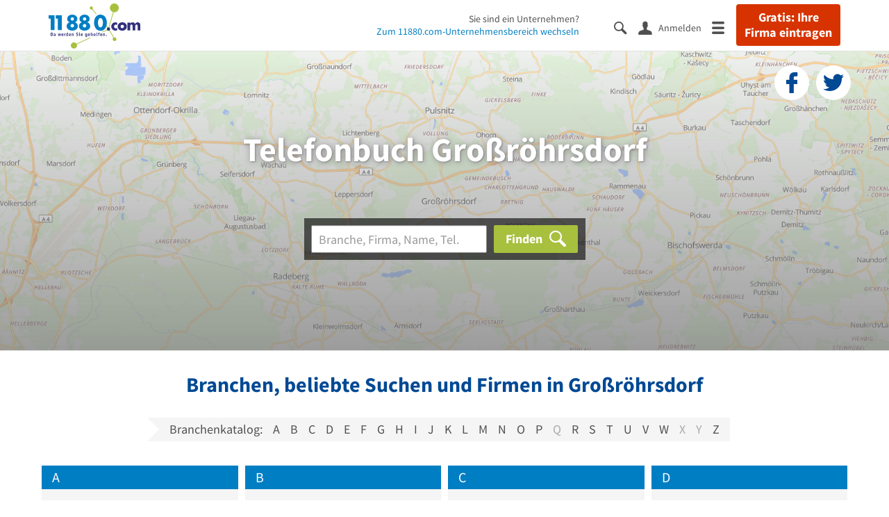

--- FILE ---
content_type: text/html; charset=utf-8
request_url: https://www.11880.com/telefonbuch/grossroehrsdorf
body_size: 16440
content:
<!DOCTYPE html>
<html class="no-js" lang="de">
    <head>
        <link rel="preconnect" href="https://a.delivery.consentmanager.net"><link rel="preconnect" href="https://cdn.consentmanager.net"><script>if(!("gdprAppliesGlobally" in window)){window.gdprAppliesGlobally=true}if(!("cmp_id" in window)||window.cmp_id<1){window.cmp_id=0}if(!("cmp_cdid" in window)){window.cmp_cdid="257e89ef4274"}if(!("cmp_params" in window)){window.cmp_params=""}if(!("cmp_host" in window)){window.cmp_host="a.delivery.consentmanager.net"}if(!("cmp_cdn" in window)){window.cmp_cdn="cdn.consentmanager.net"}if(!("cmp_proto" in window)){window.cmp_proto="https:"}if(!("cmp_codesrc" in window)){window.cmp_codesrc="1"}window.cmp_getsupportedLangs=function(){var b=["DE","EN","FR","IT","NO","DA","FI","ES","PT","RO","BG","ET","EL","GA","HR","LV","LT","MT","NL","PL","SV","SK","SL","CS","HU","RU","SR","ZH","TR","UK","AR","BS"];if("cmp_customlanguages" in window){for(var a=0;a<window.cmp_customlanguages.length;a++){b.push(window.cmp_customlanguages[a].l.toUpperCase())}}return b};window.cmp_getRTLLangs=function(){var a=["AR"];if("cmp_customlanguages" in window){for(var b=0;b<window.cmp_customlanguages.length;b++){if("r" in window.cmp_customlanguages[b]&&window.cmp_customlanguages[b].r){a.push(window.cmp_customlanguages[b].l)}}}return a};window.cmp_getlang=function(j){if(typeof(j)!="boolean"){j=true}if(j&&typeof(cmp_getlang.usedlang)=="string"&&cmp_getlang.usedlang!==""){return cmp_getlang.usedlang}var g=window.cmp_getsupportedLangs();var c=[];var f=location.hash;var e=location.search;var a="languages" in navigator?navigator.languages:[];if(f.indexOf("cmplang=")!=-1){c.push(f.substr(f.indexOf("cmplang=")+8,2).toUpperCase())}else{if(e.indexOf("cmplang=")!=-1){c.push(e.substr(e.indexOf("cmplang=")+8,2).toUpperCase())}else{if("cmp_setlang" in window&&window.cmp_setlang!=""){c.push(window.cmp_setlang.toUpperCase())}else{if(a.length>0){for(var d=0;d<a.length;d++){c.push(a[d])}}}}}if("language" in navigator){c.push(navigator.language)}if("userLanguage" in navigator){c.push(navigator.userLanguage)}var h="";for(var d=0;d<c.length;d++){var b=c[d].toUpperCase();if(g.indexOf(b)!=-1){h=b;break}if(b.indexOf("-")!=-1){b=b.substr(0,2)}if(g.indexOf(b)!=-1){h=b;break}}if(h==""&&typeof(cmp_getlang.defaultlang)=="string"&&cmp_getlang.defaultlang!==""){return cmp_getlang.defaultlang}else{if(h==""){h="EN"}}h=h.toUpperCase();return h};(function(){var u=document;var v=u.getElementsByTagName;var h=window;var o="";var b="_en";if("cmp_getlang" in h){o=h.cmp_getlang().toLowerCase();if("cmp_customlanguages" in h){for(var q=0;q<h.cmp_customlanguages.length;q++){if(h.cmp_customlanguages[q].l.toUpperCase()==o.toUpperCase()){o="en";break}}}b="_"+o}function x(i,e){var w="";i+="=";var s=i.length;var d=location;if(d.hash.indexOf(i)!=-1){w=d.hash.substr(d.hash.indexOf(i)+s,9999)}else{if(d.search.indexOf(i)!=-1){w=d.search.substr(d.search.indexOf(i)+s,9999)}else{return e}}if(w.indexOf("&")!=-1){w=w.substr(0,w.indexOf("&"))}return w}var k=("cmp_proto" in h)?h.cmp_proto:"https:";if(k!="http:"&&k!="https:"){k="https:"}var g=("cmp_ref" in h)?h.cmp_ref:location.href;var j=u.createElement("script");j.setAttribute("data-cmp-ab","1");var c=x("cmpdesign","cmp_design" in h?h.cmp_design:"");var f=x("cmpregulationkey","cmp_regulationkey" in h?h.cmp_regulationkey:"");var r=x("cmpgppkey","cmp_gppkey" in h?h.cmp_gppkey:"");var n=x("cmpatt","cmp_att" in h?h.cmp_att:"");j.src=k+"//"+h.cmp_host+"/delivery/cmp.php?"+("cmp_id" in h&&h.cmp_id>0?"id="+h.cmp_id:"")+("cmp_cdid" in h?"&cdid="+h.cmp_cdid:"")+"&h="+encodeURIComponent(g)+(c!=""?"&cmpdesign="+encodeURIComponent(c):"")+(f!=""?"&cmpregulationkey="+encodeURIComponent(f):"")+(r!=""?"&cmpgppkey="+encodeURIComponent(r):"")+(n!=""?"&cmpatt="+encodeURIComponent(n):"")+("cmp_params" in h?"&"+h.cmp_params:"")+(u.cookie.length>0?"&__cmpfcc=1":"")+"&l="+o.toLowerCase()+"&o="+(new Date()).getTime();j.type="text/javascript";j.async=true;if(u.currentScript&&u.currentScript.parentElement){u.currentScript.parentElement.appendChild(j)}else{if(u.body){u.body.appendChild(j)}else{var t=v("body");if(t.length==0){t=v("div")}if(t.length==0){t=v("span")}if(t.length==0){t=v("ins")}if(t.length==0){t=v("script")}if(t.length==0){t=v("head")}if(t.length>0){t[0].appendChild(j)}}}var m="js";var p=x("cmpdebugunminimized","cmpdebugunminimized" in h?h.cmpdebugunminimized:0)>0?"":".min";var a=x("cmpdebugcoverage","cmp_debugcoverage" in h?h.cmp_debugcoverage:"");if(a=="1"){m="instrumented";p=""}var j=u.createElement("script");j.src=k+"//"+h.cmp_cdn+"/delivery/"+m+"/cmp"+b+p+".js";j.type="text/javascript";j.setAttribute("data-cmp-ab","1");j.async=true;if(u.currentScript&&u.currentScript.parentElement){u.currentScript.parentElement.appendChild(j)}else{if(u.body){u.body.appendChild(j)}else{var t=v("body");if(t.length==0){t=v("div")}if(t.length==0){t=v("span")}if(t.length==0){t=v("ins")}if(t.length==0){t=v("script")}if(t.length==0){t=v("head")}if(t.length>0){t[0].appendChild(j)}}}})();window.cmp_addFrame=function(b){if(!window.frames[b]){if(document.body){var a=document.createElement("iframe");a.style.cssText="display:none";if("cmp_cdn" in window&&"cmp_ultrablocking" in window&&window.cmp_ultrablocking>0){a.src="//"+window.cmp_cdn+"/delivery/empty.html"}a.name=b;a.setAttribute("title","Intentionally hidden, please ignore");a.setAttribute("role","none");a.setAttribute("tabindex","-1");document.body.appendChild(a)}else{window.setTimeout(window.cmp_addFrame,10,b)}}};window.cmp_rc=function(h){var b=document.cookie;var f="";var d=0;while(b!=""&&d<100){d++;while(b.substr(0,1)==" "){b=b.substr(1,b.length)}var g=b.substring(0,b.indexOf("="));if(b.indexOf(";")!=-1){var c=b.substring(b.indexOf("=")+1,b.indexOf(";"))}else{var c=b.substr(b.indexOf("=")+1,b.length)}if(h==g){f=c}var e=b.indexOf(";")+1;if(e==0){e=b.length}b=b.substring(e,b.length)}return(f)};window.cmp_stub=function(){var a=arguments;__cmp.a=__cmp.a||[];if(!a.length){return __cmp.a}else{if(a[0]==="ping"){if(a[1]===2){a[2]({gdprApplies:gdprAppliesGlobally,cmpLoaded:false,cmpStatus:"stub",displayStatus:"hidden",apiVersion:"2.0",cmpId:31},true)}else{a[2](false,true)}}else{if(a[0]==="getUSPData"){a[2]({version:1,uspString:window.cmp_rc("")},true)}else{if(a[0]==="getTCData"){__cmp.a.push([].slice.apply(a))}else{if(a[0]==="addEventListener"||a[0]==="removeEventListener"){__cmp.a.push([].slice.apply(a))}else{if(a.length==4&&a[3]===false){a[2]({},false)}else{__cmp.a.push([].slice.apply(a))}}}}}}};window.cmp_gpp_ping=function(){return{gppVersion:"1.0",cmpStatus:"stub",cmpDisplayStatus:"hidden",supportedAPIs:["tcfca","usnat","usca","usva","usco","usut","usct"],cmpId:31}};window.cmp_gppstub=function(){var a=arguments;__gpp.q=__gpp.q||[];if(!a.length){return __gpp.q}var g=a[0];var f=a.length>1?a[1]:null;var e=a.length>2?a[2]:null;if(g==="ping"){return window.cmp_gpp_ping()}else{if(g==="addEventListener"){__gpp.e=__gpp.e||[];if(!("lastId" in __gpp)){__gpp.lastId=0}__gpp.lastId++;var c=__gpp.lastId;__gpp.e.push({id:c,callback:f});return{eventName:"listenerRegistered",listenerId:c,data:true,pingData:window.cmp_gpp_ping()}}else{if(g==="removeEventListener"){var h=false;__gpp.e=__gpp.e||[];for(var d=0;d<__gpp.e.length;d++){if(__gpp.e[d].id==e){__gpp.e[d].splice(d,1);h=true;break}}return{eventName:"listenerRemoved",listenerId:e,data:h,pingData:window.cmp_gpp_ping()}}else{if(g==="getGPPData"){return{sectionId:3,gppVersion:1,sectionList:[],applicableSections:[0],gppString:"",pingData:window.cmp_gpp_ping()}}else{if(g==="hasSection"||g==="getSection"||g==="getField"){return null}else{__gpp.q.push([].slice.apply(a))}}}}}};window.cmp_msghandler=function(d){var a=typeof d.data==="string";try{var c=a?JSON.parse(d.data):d.data}catch(f){var c=null}if(typeof(c)==="object"&&c!==null&&"__cmpCall" in c){var b=c.__cmpCall;window.__cmp(b.command,b.parameter,function(h,g){var e={__cmpReturn:{returnValue:h,success:g,callId:b.callId}};d.source.postMessage(a?JSON.stringify(e):e,"*")})}if(typeof(c)==="object"&&c!==null&&"__uspapiCall" in c){var b=c.__uspapiCall;window.__uspapi(b.command,b.version,function(h,g){var e={__uspapiReturn:{returnValue:h,success:g,callId:b.callId}};d.source.postMessage(a?JSON.stringify(e):e,"*")})}if(typeof(c)==="object"&&c!==null&&"__tcfapiCall" in c){var b=c.__tcfapiCall;window.__tcfapi(b.command,b.version,function(h,g){var e={__tcfapiReturn:{returnValue:h,success:g,callId:b.callId}};d.source.postMessage(a?JSON.stringify(e):e,"*")},b.parameter)}if(typeof(c)==="object"&&c!==null&&"__gppCall" in c){var b=c.__gppCall;window.__gpp(b.command,function(h,g){var e={__gppReturn:{returnValue:h,success:g,callId:b.callId}};d.source.postMessage(a?JSON.stringify(e):e,"*")},"parameter" in b?b.parameter:null,"version" in b?b.version:1)}};window.cmp_setStub=function(a){if(!(a in window)||(typeof(window[a])!=="function"&&typeof(window[a])!=="object"&&(typeof(window[a])==="undefined"||window[a]!==null))){window[a]=window.cmp_stub;window[a].msgHandler=window.cmp_msghandler;window.addEventListener("message",window.cmp_msghandler,false)}};window.cmp_setGppStub=function(a){if(!(a in window)||(typeof(window[a])!=="function"&&typeof(window[a])!=="object"&&(typeof(window[a])==="undefined"||window[a]!==null))){window[a]=window.cmp_gppstub;window[a].msgHandler=window.cmp_msghandler;window.addEventListener("message",window.cmp_msghandler,false)}};window.cmp_addFrame("__cmpLocator");if(!("cmp_disableusp" in window)||!window.cmp_disableusp){window.cmp_addFrame("__uspapiLocator")}if(!("cmp_disabletcf" in window)||!window.cmp_disabletcf){window.cmp_addFrame("__tcfapiLocator")}if(!("cmp_disablegpp" in window)||!window.cmp_disablegpp){window.cmp_addFrame("__gppLocator")}window.cmp_setStub("__cmp");if(!("cmp_disabletcf" in window)||!window.cmp_disabletcf){window.cmp_setStub("__tcfapi")}if(!("cmp_disableusp" in window)||!window.cmp_disableusp){window.cmp_setStub("__uspapi")}if(!("cmp_disablegpp" in window)||!window.cmp_disablegpp){window.cmp_setGppStub("__gpp")};</script>
        
<meta charset="UTF-8" />
<title>Telefonbuch Großröhrsdorf - Adressen &amp; Telefonnummern finden</title>
<meta name="robots" content="index, follow">
<meta name="description" content="Telefonbuch Großröhrsdorf - Finden Sie Unternehmen, Firmen &amp; Personen in Großröhrsdorf mit Telefonnummer, Adresse und weiteren Infos aus dem Branchenbuch Großröhrsdorf.">
<meta name="viewport" content="width=device-width, initial-scale=1">
<meta http-equiv="X-UA-Compatible" content="IE=edge" />
<meta property="og:title" content="Telefonbuch Großröhrsdorf - Adressen &amp; Telefonnummern finden" />
<meta property="og:site_name" content="Telefonbuch Großröhrsdorf - Adressen &amp; Telefonnummern finden" />
<meta property="og:type" content="website" />
    <meta property="og:image" content="//static.11880.com/Portal/images/11880/11880_600x600.png" />
<meta property="og:description" content="Telefonbuch Großröhrsdorf - Finden Sie Unternehmen, Firmen & Personen in Großröhrsdorf mit Telefonnummer, Adresse und weiteren Infos aus dem Branchenbuch Großröhrsdorf." />
<meta property="og:locale" content="de_DE" />
<meta property="og:url" content="https://www.11880.com/telefonbuch/grossroehrsdorf" />
<meta property="fb:app_id" content="164582917283669" /> 


<link rel="preconnect" href="https://static.11880.com/" crossorigin /><link rel="preconnect" href="https://static.11880.com/" /><link rel="dns-prefetch" href="https://myk.11880.com" /><link rel="preconnect" href="https://cdn.11880.com/" /><link rel="dns-prefetch" href="https://statistics.11880.com/" /><link rel="preload" href="//static.11880.com/Portal/fonts/icons/11880-icons+1761836111908.woff2"as="font"type="font/woff2"crossorigin>


<link href="https://www.11880.com/telefonbuch/grossroehrsdorf" rel="canonical">

	<style>.navbar-custom .logo{background-image:url(https://static.11880.com/Portal/images/11880/logo-vector.svg)}@media only screen and (max-width:767px){.navbar-custom .logo{background-image:url(https://static.11880.com/Portal/images/11880/logo-vector-without-claim.svg)}}@font-face {font-family:  '11880-icons';src:          url('//static.11880.com/Portal/fonts/icons/11880-icons+1761836111908.eot');src:          url('//static.11880.com/Portal/fonts/icons/11880-icons+1761836111908.eot#iefix') format('embedded-opentype'),url('//static.11880.com/Portal/fonts/icons/11880-icons+1761836111908.woff2') format('woff2'),url('//static.11880.com/Portal/fonts/icons/11880-icons+1761836111908.ttf') format('truetype'),url('//static.11880.com/Portal/fonts/icons/11880-icons+1761836111908.woff') format('woff'),url('//static.11880.com/Portal/fonts/icons/11880-icons+1761836111908.svg#11880-icons') format('svg');font-weight:  normal;font-style:   normal;font-display: block;}</style>

<link rel="apple-touch-icon" href="//static.11880.com/Portal/images/apple-touch-icon-11880.png" />
<link rel="icon" href="//static.11880.com/Portal/images/11880/favicon.ico" />
	
	                        <!-- Google Tag Manager -->
    <script type="text/javascript">
        window['gtag_enable_tcf_support'] = true;
        window.dataLayer = window.dataLayer || [];
        function gtag() {
            dataLayer.push(arguments);
        }

        gtag("consent", "default", {
            ad_storage: "denied",
            analytics_storage: "denied",
            wait_for_update: 500
        });

        gtag("set", "ads_data_redaction", true);

        document.addEventListener("DOMContentLoaded", function (event) {
            (function(w, d, s, l, i){
                w[l] = w[l] || [];
                w[l].push({ 'gtm.start': new Date().getTime(), event:'gtm.js' });
                var f = d.getElementsByTagName(s)[0], j = d.createElement(s), dl = l != 'dataLayer' ? '&l=' + l : '';
                j.type = 'text/javascript';
                j.async = true;
                j.src = 'https://www.googletagmanager.com/gtm.js?id=' + i + dl;
                f.parentNode.insertBefore(j, f);

                j.addEventListener('load', function() {
                    console.log('[GTM] Loaded');
                    setTimeout(function(){
                        var _ge = new CustomEvent('gtm_loaded', { bubbles: true });
                        d.dispatchEvent(_ge);
                    }, 500);
                });
            })(window,document,'script','dataLayer','GTM-KNK9MRG');
        });
    </script>
    <!-- End Google Tag Manager -->

        
                        <!-- Google tag (gtag.js) [GA4] -->
    <script type="text/javascript" async src="https://www.googletagmanager.com/gtag/js?id=G-DW1FF9MZ2J"></script>
    <script type="text/javascript">
        window.dataLayer = window.dataLayer || [];
        function gtag(){
            dataLayer.push(arguments);
        }
        gtag('js', new Date());

        gtag("consent", "default", {
            ad_storage: "denied",
            wait_for_update: 500
        });

        gtag('consent', 'update', {
            ad_storage: 'denied',
            analytics_storage: 'granted'
        });

        gtag('config', 'G-DW1FF9MZ2J');
    </script>
    <!-- End Google Tag (gtag.js) [GA4] -->

        	

<script type="text/javascript">if (window.location.hash == '#_=_')window.location.hash = '';</script>

<script type="text/javascript" data-cfasync="false">
    var kt                                        = kt || { };
    kt.Data                                       = kt.Data || { };
    kt.Data.Page                                  = {"eyecatcherImages":[{"fileName":"ekomi.png","fileNameRetina":"ekomi@2x.png","width":150,"height":150,"alt":"eKomi Siegel","url":"https:\/\/www.ekomi.de\/bewertungen-11880-com.html","target":"_blank","show":true}],"heroImages":[{"filename":"startseite_herbst-2025.webp","copyright":"\u00a9 pexels \/ grizzlybear","text":"Finden Sie lokale Unternehmen","sub":"Deutschlands gr\u00f6\u00dfte Branchenauskunft","context":"search"},{"filename":"startseite_preisvergleich.webp","copyright":"Foto \u00a9 winyuu","text":"Der 11880.com Preisvergleich: <br>Sparen Sie Zeit &amp; Geld","context":"pricecomparisonselector"},{"filename":"firma-testen.webp","copyright":"Foto \u00a9 istockphoto.com","text":"Wie gut ist Ihre Firma online aufgestellt?","context":"testcompany"}],"source":"JZHJNZHLNZIIK."};
    kt.Data.User                                  = kt.Data.User || { };
    kt.Data.Shared                                = kt.Data.Shared || { };
    kt.Data.params                                = kt.Data.params || { };
    kt.Data.Chatbot                               = kt.Data.Chatbot || { };
            kt.Data.Chatbot.projectId = '66a354705515f333bd5ebb97';
        kt.Data.Chatbot.versionId = 'production';
        kt.Data.Chatbot.cssUrl    = 'https://static.11880.com/components/chatbot/css/chatbot.min.css';
        kt.Service                                    = kt.Service || { };
    kt.Service.Environment                        = kt.Service.Environment || { };
    kt.Service.Environment.name                   = 'LIVE';
    kt.Service.Environment.domain                 = '11880.com';
    kt.Service.Environment.rootUrl                = '//www.11880.com';
    kt.Service.Environment.myUrl                  = '//my.11880.com';
    kt.Service.Environment.staticUrl              = '//static.11880.com/';
    kt.Service.Environment.staticVerticalUrl      = 'https://static.11880.com/';
    kt.Service.Environment.b2bSiteUrl             = '//unternehmen.11880.com/';
    kt.Service.Environment.cdnBaseUrl             = '//cdn.11880.com/';
    kt.Service.Environment.osmUrl                 = 'https://osm.11880.com/';
    kt.Service.Environment.osrmUrl                = 'https://osrm.11880.com/';
    kt.Service.Environment.osmFallbackMode        = 'false';
    kt.Service.Environment.Vertical               = kt.Service.Environment.Vertical || { };
    kt.Service.Environment.Vertical.genericDomain = '';
    kt.Service.Environment.Vertical.searchSlug    = '';
    kt.Service.Environment.UAK_COOKIE_NAME        = '__uak';
    kt.Service.Environment.SESSION_KEY            = 'SESSIONKEY';
    kt.Service.GeoIpCity                          = kt.Service.GeoIpCity || { };
    kt.Service.GeoIpCity.name                     = 'Großröhrsdorf';
    kt.Service.GeoIpCity.slug                     = 'Großröhrsdorf';
    kt.Service.brand                              = '11880';
    kt.Service.myKHost                            = 'https://my.11880.com';
    kt.Service.wfdjHost                           = '//www.wirfindendeinenjob.de';
    kt.Service.localytixHost                      = '//www.localytix.de';
    kt.Service.registerUrl                        = '//myk.11880.com/';
    kt.Service.ratingMaxLength                    = '4000';
    kt.Service.loginUrl                           = 'https://myk.11880.com/login';
    kt.Service.Params                             = JSON.parse('[]');
    kt.Service.mouseFlowEnabled                   = false;
    kt.Service.hasFilterTypes                     = { };
    kt.Component                                  = kt.Component || { };

        kt.Data.Shared.leadFormSubmitUrl = "//v.11880.com";
            kt.Data.Shared.leadFormTracking = {"referrer":"none","trackingId":null,"trackingType":null,"portaltype":"11880.com","pagetype":"undefined \/telefonbuch\/grossroehrsdorf","verticaltype":"","formtype":"","trade":"","label":""};
        //User Auth
        kt.Data.User.isLoggedIn = false;
    kt.Data.User.role = 'guest';
        
    </script>




                        <link rel="stylesheet"
                  href="//static.11880.com/Portal/css/main_11880.min+1761836111908.css" />
            <!--[if lte IE 9]>
<link rel="stylesheet" href="//static.11880.com/Portal/css/main.11880.ie9+1761836111908.css" />
<link rel="stylesheet" href="//static.11880.com/Portal/css/ie9.min+1761836111908.css" />
<![endif]-->




<!--[if lt IE 9]>
<script src="//static.11880.com/Portal/js/vendor/html5shiv.js"></script>
<![endif]-->


        


    </head>
    <body class="11880 telefonbuch">
        
    <nav class="navbar navbar-default navbar-custom navbar-fixed-top" id="main-navigation">
        <div class="container-fluid">
            <div id="navbar">
                <a class="logo"
                   title="11880.com"
                   href="//www.11880.com"
                >
                    <span class="sr-only">11880.com</span>
                </a>

                                    <form class="link-form" action="https://www.11880.com/form"method="POST" target="_blank"><input type="hidden" name="source" value="*JSPPyTNQ4HnYNS1Ye1m4MOgNTfrtfQtxizfOOgUDidABCTCNG2nUFFsX9GicBFXRtraptDTig_NIvMNY2QnbdQ" /><button class="link nav-register hidden-special hidden-sm hidden-xs" title="Gratis: Ihre Firma eintragen"type="submit">
                        Gratis: Ihre Firma eintragen
                    </button></form>
                
                <ul class="nav navbar-nav navbar-right">
                                            <li id="navbar-search-icon" class="navbar-search-icon">
                            <button class="link" data-bind="click: kt.Service.TopNavigation.toggleSearchNavigation" aria-label="Suche einblenden">
                                <span id="toggle-search-icons" class="icon-search"></span>
                            </button>
                        </li>
                    
                                                                        <li class="navbar-user-info">
                                <form class="link-form" action="https://www.11880.com/form"method="POST"><input type="hidden" name="source" value="*JSPPyTNQ4HkO-uFFPTtpOidLHJ9bvI_NLXlEGPuqbMA" /><button class="link log-user" aria-label="Anmelden"type="submit">
                                    <span class="icon-user"></span>
                                    <span class="text-with-icon center-text-with-icon hidden-sm hidden-xs">Anmelden</span>
                                </button></form>
                            </li>
                                                                <li class="navbar-toggle-burger-menu">
                        <button class="link" data-bind="click: kt.Service.TopNavigation.toggleBurgerMenu" aria-label="Menü">
                            <span class="icon-menu"></span>
                                                    </button>
                        <div id="main-mega-menu" class="mega-menu-content mega-menu-right mega-menu-burger mega-menu-fixed"
                             style="display: none;" data-bind="visible: kt.Service.TopNavigation.isBurgerMenuVisible">
                            <div class="mega-menu-inner">
                                <div class="row">
                                                                                                                <ul class="list-unstyled col-xs-12">
                                            <li class="hidden-sm-up">
                                                <button data-bind="click: kt.Service.TopNavigation.toggleBurgerMenu" aria-label="Menü"
                                                        class="options-close"><span class="icon-close"></span></button>
                                            </li>
                                                                                    </ul>
                                                                                                                                
    <ul class="list-unstyled col-xs-12">
                    
                                                <li>
                        <button class="js-toggle-for-users" data-bind="click: function() { kt.Service.TopNavigation.toggleMenuX('burger', 'for-users', false); }">
                            Für Sie

                            <span class="icon-right">
                            </span>
                        </button>

                        <div class="js-submenu js-submenu-for-users collapsed-nested-menu"
                             data-bind="{ visible: kt.Service.TopNavigation.isMenuVisibleX('burger', 'for-users') }"
                             data-is-initially-open="true">

                            <div class="options d-sm-none hidden-sm-up">
                                <button class="options-close" aria-label="Menü" data-bind="click: kt.Service.TopNavigation.toggleBurgerMenu">
                                    <span class="icon-close"></span>
                                </button>

                                <button class="options-back" data-bind="click: function(){ kt.Service.TopNavigation.toggleMenuX('burger', 'for-users'); }">
                                    <span class="icon-left"></span>
                                </button>
                            </div>

                            <div class="collapsed-nested-menu_content" data-menu-id="for-users">
                                <div class="h3 nested-menu-headline d-sm-none hidden-sm-up">
                                    Für Sie
                                </div>

                                    
    <ul class="list-unstyled col-xs-12">
                    
                                                <li>
                        <a title="Detailsuche"                           href="https://www.11880.com/suche">
                            Detailsuche
                        </a>
                    </li>
                                                
                                                <li>
                        <a title="Personensuche"                           href="https://www.11880.com/personensuche">
                            Personensuche
                        </a>
                    </li>
                                                
                                                <li>
                        <a title="Rückwärtssuche"                           href="https://www.11880.com/rueckwaertssuche">
                            Rückwärtssuche
                        </a>
                    </li>
                                                
                                                <li>
                        <a title="Branchenbuch"                           href="https://www.11880.com/branchenbuch">
                            Branchenbuch
                        </a>
                    </li>
                                                
                                                <li>
                        <a title="Telefonbuch"                           href="https://www.11880.com/telefonbuch">
                            Telefonbuch
                        </a>
                    </li>
                                                
                                                <li>
                        <a title="Firmenverzeichnis"                           href="https://www.11880.com/firmen-abc">
                            Firmenverzeichnis
                        </a>
                    </li>
                                                
                                                <li>
                        <a title="Preisvergleich"                           href="https://www.11880.com/preisvergleich">
                            Preisvergleich
                        </a>
                    </li>
                                                
                                                <li>
                        <a title="Telefonauskunft"                           href="https://www.11880.com/telefonauskunft">
                            Telefonauskunft
                        </a>
                    </li>
                                                
                                                <li>
                        <a title="Firmensuche"                           href="https://www.11880.com/firmen-finden">
                            Firmensuche
                        </a>
                    </li>
                                    
    </ul>

                            </div>
                        </div>
                    </li>
                                                
                            <li class="separator clearfix">
                </li>
                                
                                                <li>
                        <button class="js-toggle-for-business" data-bind="click: function() { kt.Service.TopNavigation.toggleMenuX('burger', 'for-business', false); }">
                            Für Firmeninhaber

                            <span class="icon-right">
                            </span>
                        </button>

                        <div class="js-submenu js-submenu-for-business collapsed-nested-menu"
                             data-bind="{ visible: kt.Service.TopNavigation.isMenuVisibleX('burger', 'for-business') }"
                             data-is-initially-open="true">

                            <div class="options d-sm-none hidden-sm-up">
                                <button class="options-close" aria-label="Menü" data-bind="click: kt.Service.TopNavigation.toggleBurgerMenu">
                                    <span class="icon-close"></span>
                                </button>

                                <button class="options-back" data-bind="click: function(){ kt.Service.TopNavigation.toggleMenuX('burger', 'for-business'); }">
                                    <span class="icon-left"></span>
                                </button>
                            </div>

                            <div class="collapsed-nested-menu_content" data-menu-id="for-business">
                                <div class="h3 nested-menu-headline d-sm-none hidden-sm-up">
                                    Für Firmeninhaber
                                </div>

                                    
    <ul class="list-unstyled col-xs-12">
                    
                                                <li>
                        <a title="Unsere Produkte" rel="noopener" target="_blank"                           href="https://unternehmen.11880.com">
                            Unsere Produkte
                        </a>
                    </li>
                                                
                                                <li>
                        <a title="Unser Angebotsservice"                           href="https://www.11880.com/angebotsservice">
                            Unser Angebotsservice
                        </a>
                    </li>
                                                
                                                <li>
                        <button class="js-toggle-more-portals" data-bind="click: function() { kt.Service.TopNavigation.toggleMenuX('burger', 'more-portals', false); }">
                            Unsere Portale

                            <span class="icon-right">
                            </span>
                        </button>

                        <div class="js-submenu js-submenu-more-portals collapsed-nested-menu"
                             data-bind="{ visible: kt.Service.TopNavigation.isMenuVisibleX('burger', 'more-portals') }"
                             data-is-initially-open="false">

                            <div class="options d-sm-none hidden-sm-up">
                                <button class="options-close" aria-label="Menü" data-bind="click: kt.Service.TopNavigation.toggleBurgerMenu">
                                    <span class="icon-close"></span>
                                </button>

                                <button class="options-back" data-bind="click: function(){ kt.Service.TopNavigation.toggleMenuX('burger', 'more-portals'); }">
                                    <span class="icon-left"></span>
                                </button>
                            </div>

                            <div class="collapsed-nested-menu_content" data-menu-id="more-portals">
                                <div class="h3 nested-menu-headline d-sm-none hidden-sm-up">
                                    Unsere Portale
                                </div>

                                    
    <ul class="list-unstyled col-xs-12">
                    
                                                <li>
                        <a title="11880 Fachportale" rel="noopener" target="_blank"                           href="https://unternehmen.11880.com/fachportaleintrag#fachportale">
                            11880 Fachportale
                        </a>
                    </li>
                                                
                                                <li>
                        <a title="werkenntdenBESTEN" rel="noopener" target="_blank"                           href="https://www.werkenntdenbesten.de">
                            werkenntdenBESTEN
                        </a>
                    </li>
                                                
                                                <li>
                        <a title="wirfindendeinenJOB" rel="noopener" target="_blank"                           href="https://www.wirfindendeinenjob.de/">
                            wirfindendeinenJOB
                        </a>
                    </li>
                                                
                                                <li>
                        <a title="cleverB2B" rel="noopener" target="_blank"                           href="https://business.cleverb2b.de">
                            cleverB2B
                        </a>
                    </li>
                                                
                                                <li>
                        <a title="Postleitzahlen.de" rel="noopener" target="_blank"                           href="https://www.postleitzahlen.de">
                            Postleitzahlen.de
                        </a>
                    </li>
                                    
    </ul>

                            </div>
                        </div>
                    </li>
                                                
                                                <li>
                        <a title="Referenzen" rel="noopener" target="_blank"                           href="https://erfahrungen.11880.com">
                            Referenzen
                        </a>
                    </li>
                                    
    </ul>

                            </div>
                        </div>
                    </li>
                                                
                            <li>
                    <a class="register-company"
                       title="Firma eintragen" rel="noopener"                       href="https://firma-eintragen-kostenlos.11880.com">
                        Firma eintragen
                    </a>
                </li>
                                
                            <li class="separator clearfix">
                </li>
                                
                                                <li>
                        <button class="js-toggle-about-us" data-bind="click: function() { kt.Service.TopNavigation.toggleMenuX('burger', 'about-us', false); }">
                            Über 11880.com

                            <span class="icon-right">
                            </span>
                        </button>

                        <div class="js-submenu js-submenu-about-us collapsed-nested-menu"
                             data-bind="{ visible: kt.Service.TopNavigation.isMenuVisibleX('burger', 'about-us') }"
                             data-is-initially-open="true">

                            <div class="options d-sm-none hidden-sm-up">
                                <button class="options-close" aria-label="Menü" data-bind="click: kt.Service.TopNavigation.toggleBurgerMenu">
                                    <span class="icon-close"></span>
                                </button>

                                <button class="options-back" data-bind="click: function(){ kt.Service.TopNavigation.toggleMenuX('burger', 'about-us'); }">
                                    <span class="icon-left"></span>
                                </button>
                            </div>

                            <div class="collapsed-nested-menu_content" data-menu-id="about-us">
                                <div class="h3 nested-menu-headline d-sm-none hidden-sm-up">
                                    Über 11880.com
                                </div>

                                    
    <ul class="list-unstyled col-xs-12">
                    
                                                <li>
                        <a title="Über uns" rel="noopener" target="_blank"                           href="https://unternehmen.11880.com/ueber-uns">
                            Über uns
                        </a>
                    </li>
                                                
                                                <li>
                        <a title="Arbeiten bei 11880.com" rel="noopener" target="_blank"                           href="https://karriere.11880.com">
                            Arbeiten bei 11880.com
                        </a>
                    </li>
                                                
                                                <li>
                        <a title="Investor Relations" rel="noopener" target="_blank"                           href="https://ir.11880.com">
                            Investor Relations
                        </a>
                    </li>
                                    
    </ul>

                            </div>
                        </div>
                    </li>
                                    
    </ul>

                                                                    </div>
                            </div>
                        </div>
                    </li>
                </ul>

                                    <div class="nav navbar-nav navbar-main nav-company-page hidden-xs" data-bind="visible: kt.Service.TopNavigation.isLeftNavigationVisible">
                        Sie sind ein Unternehmen?<br />
                        <a href="https://unternehmen.11880.com"
                           rel="noopener nofollow"
                           title="11880.com-Unternehmensbereich"
                           target="_blank">Zum 11880.com-Unternehmensbereich wechseln</a>
                    </div>
                
                <div class="nav-search-bar-header navbar-left navbar-search"
                     data-bind="visible: kt.Service.TopNavigation.isSearchBarVisible" style="display:none;">
                    <div class="search-bar-header">
                        <search-bar-header params="{ 'instance': 'header' }"></search-bar-header>
                    </div>
                </div>
            </div>
        </div>

            </nav>

        <div id="page">
            <section class="content-body content">
                                    <section class="hero">

    
    
    
                <div class="soc-buttons">
        <form class="link-form" action="https://www.11880.com/form"method="POST" target="_blank"><input type="hidden" name="source" value="*JSPPyTNQ4HkNFcmJxQRv1mPDJDnJoGIW_kplPQjBVfD-MAi9yzWfGOCkwNfUw2kWXAg5qxWxJeGKavSrZUcB72h4Jq3LWFIzlVE9jGc5IFwy7UQJ5Y8LxQ" /><button class="link" title="Eintrag twittern" data-bind="click: function() { kt.Service.Tracking.triggerROA('share'); return true; }"type="submit">
            <span class="icon-twitter"></span>
        </button></form>
        <form class="link-form" action="https://www.11880.com/form"method="POST" target="_blank"><input type="hidden" name="source" value="*JSPPyTNQ4HlK6q4KS4UGUgDbth9uS5HjNgVzx7ijm27WdGOTFGCFgj2tDy-Jblm1Cgr2tqdq8sATc1vZ82_YtBpk6VlsyUECCiaoEHM7gPT78M4pst7hyGP1iocByDSY" /><button class="link" title="Eintrag bei Facebook teilen" data-bind="click: function() { kt.Service.Tracking.triggerROA('share'); return true; }"type="submit">
            <span class="icon-facebook"></span>
        </button></form>
    </div>

    
    
    
            <h1>Telefonbuch Großröhrsdorf<br />
                </h1>
    
    
    
    
    
            <map-search-bar ></map-search-bar>
    
            <script type="text/javascript">
    var kt           = kt || {};
    kt.Config        = kt.Config || {};
    kt.Config.Plugin = kt.Config.Plugin || {};
    kt.Config.Plugin.HeroCarousel = {
        id: 'carousel-imagecarousel-2',
        settings: {
            speed : 4000,
            controls : false,
            pause : 4000,
            isMap : true,
        }
    };
</script>
<div class="carousel" id="carousel-imagecarousel-2">
                        <div>
                <img src="" data-src="//osms.11880.com/static/smap-51.144022x14.017097-12-1680x600.png" style="display: none;"  class="unveil">
            </div>
            
</div>

    
            <div class="trans-back">&nbsp;</div>
    
            <search-bar></search-bar>
    
	
            
    
    
    
</section>








                                            
                                                            <section id="trades-link-box--trades-by-city-from-a-to-z" class="trades-link-box trades-link-box--trades-by-city-from-a-to-z"><h2 class="trades-link-box__headline">Branchen, beliebte Suchen und Firmen in Großröhrsdorf</h2><div class="container-fluid"><div class="row trades-link-box__row"><div class="col-xs-12 trades-link-box__col"><div class="letter-nav"><ul class="letter-nav__list"><li class="letter-nav__list-element">Branchenkatalog:</li><li class="letter-nav__list-element "><a href="/telefonbuch/grossroehrsdorf/a" title="Branchen mit A in Großröhrsdorf" class="letter-nav__link">A</a></li><li class="letter-nav__list-element "><a href="/telefonbuch/grossroehrsdorf/b" title="Branchen mit B in Großröhrsdorf" class="letter-nav__link">B</a></li><li class="letter-nav__list-element "><a href="/telefonbuch/grossroehrsdorf/c" title="Branchen mit C in Großröhrsdorf" class="letter-nav__link">C</a></li><li class="letter-nav__list-element "><a href="/telefonbuch/grossroehrsdorf/d" title="Branchen mit D in Großröhrsdorf" class="letter-nav__link">D</a></li><li class="letter-nav__list-element "><a href="/telefonbuch/grossroehrsdorf/e" title="Branchen mit E in Großröhrsdorf" class="letter-nav__link">E</a></li><li class="letter-nav__list-element "><a href="/telefonbuch/grossroehrsdorf/f" title="Branchen mit F in Großröhrsdorf" class="letter-nav__link">F</a></li><li class="letter-nav__list-element "><a href="/telefonbuch/grossroehrsdorf/g" title="Branchen mit G in Großröhrsdorf" class="letter-nav__link">G</a></li><li class="letter-nav__list-element "><a href="/telefonbuch/grossroehrsdorf/h" title="Branchen mit H in Großröhrsdorf" class="letter-nav__link">H</a></li><li class="letter-nav__list-element "><a href="/telefonbuch/grossroehrsdorf/i" title="Branchen mit I in Großröhrsdorf" class="letter-nav__link">I</a></li><li class="letter-nav__list-element "><a href="/telefonbuch/grossroehrsdorf/j" title="Branchen mit J in Großröhrsdorf" class="letter-nav__link">J</a></li><li class="letter-nav__list-element "><a href="/telefonbuch/grossroehrsdorf/k" title="Branchen mit K in Großröhrsdorf" class="letter-nav__link">K</a></li><li class="letter-nav__list-element "><a href="/telefonbuch/grossroehrsdorf/l" title="Branchen mit L in Großröhrsdorf" class="letter-nav__link">L</a></li><li class="letter-nav__list-element "><a href="/telefonbuch/grossroehrsdorf/m" title="Branchen mit M in Großröhrsdorf" class="letter-nav__link">M</a></li><li class="letter-nav__list-element "><a href="/telefonbuch/grossroehrsdorf/n" title="Branchen mit N in Großröhrsdorf" class="letter-nav__link">N</a></li><li class="letter-nav__list-element "><a href="/telefonbuch/grossroehrsdorf/o" title="Branchen mit O in Großröhrsdorf" class="letter-nav__link">O</a></li><li class="letter-nav__list-element "><a href="/telefonbuch/grossroehrsdorf/p" title="Branchen mit P in Großröhrsdorf" class="letter-nav__link">P</a></li><li class="letter-nav__list-element "><span class="letter-nav__list-element-inactive">Q</span></li><li class="letter-nav__list-element "><a href="/telefonbuch/grossroehrsdorf/r" title="Branchen mit R in Großröhrsdorf" class="letter-nav__link">R</a></li><li class="letter-nav__list-element "><a href="/telefonbuch/grossroehrsdorf/s" title="Branchen mit S in Großröhrsdorf" class="letter-nav__link">S</a></li><li class="letter-nav__list-element "><a href="/telefonbuch/grossroehrsdorf/t" title="Branchen mit T in Großröhrsdorf" class="letter-nav__link">T</a></li><li class="letter-nav__list-element "><a href="/telefonbuch/grossroehrsdorf/u" title="Branchen mit U in Großröhrsdorf" class="letter-nav__link">U</a></li><li class="letter-nav__list-element "><a href="/telefonbuch/grossroehrsdorf/v" title="Branchen mit V in Großröhrsdorf" class="letter-nav__link">V</a></li><li class="letter-nav__list-element "><a href="/telefonbuch/grossroehrsdorf/w" title="Branchen mit W in Großröhrsdorf" class="letter-nav__link">W</a></li><li class="letter-nav__list-element "><span class="letter-nav__list-element-inactive">X</span></li><li class="letter-nav__list-element "><span class="letter-nav__list-element-inactive">Y</span></li><li class="letter-nav__list-element "><a href="/telefonbuch/grossroehrsdorf/z" title="Branchen mit Z in Großröhrsdorf" class="letter-nav__link">Z</a></li></ul></div></div></div><div class="row trades-link-box__row"><div class="col-xs-12 col-sm-3 trades-link-box__col"><div class="trades-link-box__panel"><h3 class="trades-link-box__panel-headline">A</h3><div class="trades-link-box__panel-content"><ul class="trades-link-box__list"><li class="trades-link-box__list-item"><a href="https://www.11880.com/suche/apotheke/grossroehrsdorf" title="Apotheke Großröhrsdorf" class="trades-link-box__list-item-link">Apotheke</a></li><li class="trades-link-box__list-item"><a href="https://www.11880.com/suche/arzt/grossroehrsdorf" title="Arzt Großröhrsdorf" class="trades-link-box__list-item-link">Arzt</a></li><li class="trades-link-box__list-item"><a href="https://www.11880.com/suche/allgemeinarzt/grossroehrsdorf" title="Allgemeinarzt Großröhrsdorf" class="trades-link-box__list-item-link">Allgemeinarzt</a></li><li class="trades-link-box__list-item"><a href="https://www.11880.com/suche/autowerkstatt/grossroehrsdorf" title="Autowerkstatt Großröhrsdorf" class="trades-link-box__list-item-link">Autowerkstatt</a></li><li class="trades-link-box__list-item"><a href="https://www.11880.com/suche/altenheim/grossroehrsdorf" title="Altenheim Großröhrsdorf" class="trades-link-box__list-item-link">Altenheim</a></li><li class="trades-link-box__list-item"><a href="/telefonbuch/grossroehrsdorf/a" title="Branchen mit A in Großröhrsdorf" class="trades-link-box__list-item-link"><i class="icon-right"></i> mehr mit A</a></li></ul></div></div></div><div class="col-xs-12 col-sm-3 trades-link-box__col"><div class="trades-link-box__panel"><h3 class="trades-link-box__panel-headline">B</h3><div class="trades-link-box__panel-content"><ul class="trades-link-box__list"><li class="trades-link-box__list-item"><a href="https://www.11880.com/suche/baumarkt/grossroehrsdorf" title="Baumarkt Großröhrsdorf" class="trades-link-box__list-item-link">Baumarkt</a></li><li class="trades-link-box__list-item"><a href="https://www.11880.com/suche/bibliothek/grossroehrsdorf" title="Bibliothek Großröhrsdorf" class="trades-link-box__list-item-link">Bibliothek</a></li><li class="trades-link-box__list-item"><a href="https://www.11880.com/suche/baeckerei/grossroehrsdorf" title="Bäckerei Großröhrsdorf" class="trades-link-box__list-item-link">Bäckerei</a></li><li class="trades-link-box__list-item"><a href="https://www.11880.com/suche/biergarten/grossroehrsdorf" title="Biergarten Großröhrsdorf" class="trades-link-box__list-item-link">Biergarten</a></li><li class="trades-link-box__list-item"><a href="https://www.11880.com/suche/blumenladen/grossroehrsdorf" title="Blumenladen Großröhrsdorf" class="trades-link-box__list-item-link">Blumenladen</a></li><li class="trades-link-box__list-item"><a href="/telefonbuch/grossroehrsdorf/b" title="Branchen mit B in Großröhrsdorf" class="trades-link-box__list-item-link"><i class="icon-right"></i> mehr mit B</a></li></ul></div></div></div><div class="col-xs-12 col-sm-3 trades-link-box__col"><div class="trades-link-box__panel"><h3 class="trades-link-box__panel-headline">C</h3><div class="trades-link-box__panel-content"><ul class="trades-link-box__list"><li class="trades-link-box__list-item"><a href="https://www.11880.com/suche/campingplatz/grossroehrsdorf" title="Campingplatz Großröhrsdorf" class="trades-link-box__list-item-link">Campingplatz</a></li><li class="trades-link-box__list-item"><a href="https://www.11880.com/suche/chiropraktiker/grossroehrsdorf" title="Chiropraktiker Großröhrsdorf" class="trades-link-box__list-item-link">Chiropraktiker</a></li><li class="trades-link-box__list-item"><a href="https://www.11880.com/suche/catering/grossroehrsdorf" title="Catering Großröhrsdorf" class="trades-link-box__list-item-link">Catering</a></li><li class="trades-link-box__list-item"><a href="https://www.11880.com/suche/containerdienst/grossroehrsdorf" title="Containerdienst Großröhrsdorf" class="trades-link-box__list-item-link">Containerdienst</a></li><li class="trades-link-box__list-item"><a href="https://www.11880.com/suche/chauffeur-service/grossroehrsdorf" title="Chauffeur-Service Großröhrsdorf" class="trades-link-box__list-item-link">Chauffeur-Service</a></li><li class="trades-link-box__list-item"><a href="/telefonbuch/grossroehrsdorf/c" title="Branchen mit C in Großröhrsdorf" class="trades-link-box__list-item-link"><i class="icon-right"></i> mehr mit C</a></li></ul></div></div></div><div class="col-xs-12 col-sm-3 trades-link-box__col"><div class="trades-link-box__panel"><h3 class="trades-link-box__panel-headline">D</h3><div class="trades-link-box__panel-content"><ul class="trades-link-box__list"><li class="trades-link-box__list-item"><a href="https://www.11880.com/suche/druckerei/grossroehrsdorf" title="Druckerei Großröhrsdorf" class="trades-link-box__list-item-link">Druckerei</a></li><li class="trades-link-box__list-item"><a href="https://www.11880.com/suche/diabetologe/grossroehrsdorf" title="Diabetologe Großröhrsdorf" class="trades-link-box__list-item-link">Diabetologe</a></li><li class="trades-link-box__list-item"><a href="https://www.11880.com/suche/dachdecker/grossroehrsdorf" title="Dachdecker Großröhrsdorf" class="trades-link-box__list-item-link">Dachdecker</a></li><li class="trades-link-box__list-item"><a href="https://www.11880.com/suche/drogerie/grossroehrsdorf" title="Drogerie Großröhrsdorf" class="trades-link-box__list-item-link">Drogerie</a></li><li class="trades-link-box__list-item"><a href="https://www.11880.com/suche/dentallabor/grossroehrsdorf" title="Dentallabor Großröhrsdorf" class="trades-link-box__list-item-link">Dentallabor</a></li><li class="trades-link-box__list-item"><a href="/telefonbuch/grossroehrsdorf/d" title="Branchen mit D in Großröhrsdorf" class="trades-link-box__list-item-link"><i class="icon-right"></i> mehr mit D</a></li></ul></div></div></div></div><div class="row trades-link-box__row"><div class="col-xs-12 col-sm-3 trades-link-box__col"><div class="trades-link-box__panel"><h3 class="trades-link-box__panel-headline">E</h3><div class="trades-link-box__panel-content"><ul class="trades-link-box__list"><li class="trades-link-box__list-item"><a href="https://www.11880.com/suche/eisdiele/grossroehrsdorf" title="Eisdiele Großröhrsdorf" class="trades-link-box__list-item-link">Eisdiele</a></li><li class="trades-link-box__list-item"><a href="https://www.11880.com/suche/elektriker/grossroehrsdorf" title="Elektriker Großröhrsdorf" class="trades-link-box__list-item-link">Elektriker</a></li><li class="trades-link-box__list-item"><a href="https://www.11880.com/suche/ergotherapeut/grossroehrsdorf" title="Ergotherapeut Großröhrsdorf" class="trades-link-box__list-item-link">Ergotherapeut</a></li><li class="trades-link-box__list-item"><a href="https://www.11880.com/suche/entruempelung/grossroehrsdorf" title="Entrümpelung Großröhrsdorf" class="trades-link-box__list-item-link">Entrümpelung</a></li><li class="trades-link-box__list-item"><a href="https://www.11880.com/suche/eventmanagement/grossroehrsdorf" title="Eventmanagement Großröhrsdorf" class="trades-link-box__list-item-link">Eventmanagement</a></li><li class="trades-link-box__list-item"><a href="/telefonbuch/grossroehrsdorf/e" title="Branchen mit E in Großröhrsdorf" class="trades-link-box__list-item-link"><i class="icon-right"></i> mehr mit E</a></li></ul></div></div></div><div class="col-xs-12 col-sm-3 trades-link-box__col"><div class="trades-link-box__panel"><h3 class="trades-link-box__panel-headline">F</h3><div class="trades-link-box__panel-content"><ul class="trades-link-box__list"><li class="trades-link-box__list-item"><a href="https://www.11880.com/suche/friseur/grossroehrsdorf" title="Friseur Großröhrsdorf" class="trades-link-box__list-item-link">Friseur</a></li><li class="trades-link-box__list-item"><a href="https://www.11880.com/suche/frauenarzt/grossroehrsdorf" title="Frauenarzt Großröhrsdorf" class="trades-link-box__list-item-link">Frauenarzt</a></li><li class="trades-link-box__list-item"><a href="https://www.11880.com/suche/fitnessstudio/grossroehrsdorf" title="Fitnessstudio Großröhrsdorf" class="trades-link-box__list-item-link">Fitnessstudio</a></li><li class="trades-link-box__list-item"><a href="https://www.11880.com/suche/freibad/grossroehrsdorf" title="Freibad Großröhrsdorf" class="trades-link-box__list-item-link">Freibad</a></li><li class="trades-link-box__list-item"><a href="https://www.11880.com/suche/fahrschule/grossroehrsdorf" title="Fahrschule Großröhrsdorf" class="trades-link-box__list-item-link">Fahrschule</a></li><li class="trades-link-box__list-item"><a href="/telefonbuch/grossroehrsdorf/f" title="Branchen mit F in Großröhrsdorf" class="trades-link-box__list-item-link"><i class="icon-right"></i> mehr mit F</a></li></ul></div></div></div><div class="col-xs-12 col-sm-3 trades-link-box__col"><div class="trades-link-box__panel"><h3 class="trades-link-box__panel-headline">G</h3><div class="trades-link-box__panel-content"><ul class="trades-link-box__list"><li class="trades-link-box__list-item"><a href="https://www.11880.com/suche/gebrauchtwagen/grossroehrsdorf" title="Gebrauchtwagen Großröhrsdorf" class="trades-link-box__list-item-link">Gebrauchtwagen</a></li><li class="trades-link-box__list-item"><a href="https://www.11880.com/suche/gymnasium/grossroehrsdorf" title="Gymnasium Großröhrsdorf" class="trades-link-box__list-item-link">Gymnasium</a></li><li class="trades-link-box__list-item"><a href="https://www.11880.com/suche/gartencenter/grossroehrsdorf" title="Gartencenter Großröhrsdorf" class="trades-link-box__list-item-link">Gartencenter</a></li><li class="trades-link-box__list-item"><a href="https://www.11880.com/suche/getraenkemarkt/grossroehrsdorf" title="Getränkemarkt Großröhrsdorf" class="trades-link-box__list-item-link">Getränkemarkt</a></li><li class="trades-link-box__list-item"><a href="https://www.11880.com/suche/gebaeudereinigung/grossroehrsdorf" title="Gebäudereinigung Großröhrsdorf" class="trades-link-box__list-item-link">Gebäudereinigung</a></li><li class="trades-link-box__list-item"><a href="/telefonbuch/grossroehrsdorf/g" title="Branchen mit G in Großröhrsdorf" class="trades-link-box__list-item-link"><i class="icon-right"></i> mehr mit G</a></li></ul></div></div></div><div class="col-xs-12 col-sm-3 trades-link-box__col"><div class="trades-link-box__panel"><h3 class="trades-link-box__panel-headline">H</h3><div class="trades-link-box__panel-content"><ul class="trades-link-box__list"><li class="trades-link-box__list-item"><a href="https://www.11880.com/suche/hausmeisterservice/grossroehrsdorf" title="Hausmeisterservice Großröhrsdorf" class="trades-link-box__list-item-link">Hausmeisterservice</a></li><li class="trades-link-box__list-item"><a href="https://www.11880.com/suche/hallenbad/grossroehrsdorf" title="Hallenbad Großröhrsdorf" class="trades-link-box__list-item-link">Hallenbad</a></li><li class="trades-link-box__list-item"><a href="https://www.11880.com/suche/hausarzt/grossroehrsdorf" title="Hausarzt Großröhrsdorf" class="trades-link-box__list-item-link">Hausarzt</a></li><li class="trades-link-box__list-item"><a href="https://www.11880.com/suche/heilpraktiker/grossroehrsdorf" title="Heilpraktiker Großröhrsdorf" class="trades-link-box__list-item-link">Heilpraktiker</a></li><li class="trades-link-box__list-item"><a href="https://www.11880.com/suche/hundeschule/grossroehrsdorf" title="Hundeschule Großröhrsdorf" class="trades-link-box__list-item-link">Hundeschule</a></li><li class="trades-link-box__list-item"><a href="/telefonbuch/grossroehrsdorf/h" title="Branchen mit H in Großröhrsdorf" class="trades-link-box__list-item-link"><i class="icon-right"></i> mehr mit H</a></li></ul></div></div></div></div><div class="row trades-link-box__row"><div class="col-xs-12 col-sm-3 trades-link-box__col"><div class="trades-link-box__panel"><h3 class="trades-link-box__panel-headline">I</h3><div class="trades-link-box__panel-content"><ul class="trades-link-box__list"><li class="trades-link-box__list-item"><a href="https://www.11880.com/suche/immobilienmakler/grossroehrsdorf" title="Immobilienmakler Großröhrsdorf" class="trades-link-box__list-item-link">Immobilienmakler</a></li><li class="trades-link-box__list-item"><a href="https://www.11880.com/suche/indisches-restaurant/grossroehrsdorf" title="Indisches Restaurant Großröhrsdorf" class="trades-link-box__list-item-link">Indisches Restaurant</a></li><li class="trades-link-box__list-item"><a href="https://www.11880.com/suche/internisten/grossroehrsdorf" title="Internisten Großröhrsdorf" class="trades-link-box__list-item-link">Internisten</a></li><li class="trades-link-box__list-item"><a href="https://www.11880.com/suche/italienisches-restaurant/grossroehrsdorf" title="Italienisches Restaurant Großröhrsdorf" class="trades-link-box__list-item-link">Italienisches Restaurant</a></li><li class="trades-link-box__list-item"><a href="https://www.11880.com/suche/ingenieurbuero/grossroehrsdorf" title="Ingenieurbüro Großröhrsdorf" class="trades-link-box__list-item-link">Ingenieurbüro</a></li><li class="trades-link-box__list-item"><a href="/telefonbuch/grossroehrsdorf/i" title="Branchen mit I in Großröhrsdorf" class="trades-link-box__list-item-link"><i class="icon-right"></i> mehr mit I</a></li></ul></div></div></div><div class="col-xs-12 col-sm-3 trades-link-box__col"><div class="trades-link-box__panel"><h3 class="trades-link-box__panel-headline">J</h3><div class="trades-link-box__panel-content"><ul class="trades-link-box__list"><li class="trades-link-box__list-item"><a href="https://www.11880.com/suche/jalousie/grossroehrsdorf" title="Jalousie Großröhrsdorf" class="trades-link-box__list-item-link">Jalousie</a></li><li class="trades-link-box__list-item"><a href="https://www.11880.com/suche/jugendmediziner/grossroehrsdorf" title="Jugendmediziner Großröhrsdorf" class="trades-link-box__list-item-link">Jugendmediziner</a></li></ul></div></div></div><div class="col-xs-12 col-sm-3 trades-link-box__col"><div class="trades-link-box__panel"><h3 class="trades-link-box__panel-headline">K</h3><div class="trades-link-box__panel-content"><ul class="trades-link-box__list"><li class="trades-link-box__list-item"><a href="https://www.11880.com/suche/kinderarzt/grossroehrsdorf" title="Kinderarzt Großröhrsdorf" class="trades-link-box__list-item-link">Kinderarzt</a></li><li class="trades-link-box__list-item"><a href="https://www.11880.com/suche/kindergarten/grossroehrsdorf" title="Kindergarten Großröhrsdorf" class="trades-link-box__list-item-link">Kindergarten</a></li><li class="trades-link-box__list-item"><a href="https://www.11880.com/suche/kosmetikstudio/grossroehrsdorf" title="Kosmetikstudio Großröhrsdorf" class="trades-link-box__list-item-link">Kosmetikstudio</a></li><li class="trades-link-box__list-item"><a href="https://www.11880.com/suche/konditorei/grossroehrsdorf" title="Konditorei Großröhrsdorf" class="trades-link-box__list-item-link">Konditorei</a></li><li class="trades-link-box__list-item"><a href="https://www.11880.com/suche/kuechenstudio/grossroehrsdorf" title="Küchenstudio Großröhrsdorf" class="trades-link-box__list-item-link">Küchenstudio</a></li><li class="trades-link-box__list-item"><a href="/telefonbuch/grossroehrsdorf/k" title="Branchen mit K in Großröhrsdorf" class="trades-link-box__list-item-link"><i class="icon-right"></i> mehr mit K</a></li></ul></div></div></div><div class="col-xs-12 col-sm-3 trades-link-box__col"><div class="trades-link-box__panel"><h3 class="trades-link-box__panel-headline">L</h3><div class="trades-link-box__panel-content"><ul class="trades-link-box__list"><li class="trades-link-box__list-item"><a href="https://www.11880.com/suche/logopaedie/grossroehrsdorf" title="Logopädie Großröhrsdorf" class="trades-link-box__list-item-link">Logopädie</a></li><li class="trades-link-box__list-item"><a href="https://www.11880.com/suche/lohnsteuerhilfeverein/grossroehrsdorf" title="Lohnsteuerhilfeverein Großröhrsdorf" class="trades-link-box__list-item-link">Lohnsteuerhilfeverein</a></li><li class="trades-link-box__list-item"><a href="https://www.11880.com/suche/lackierer/grossroehrsdorf" title="Lackierer Großröhrsdorf" class="trades-link-box__list-item-link">Lackierer</a></li><li class="trades-link-box__list-item"><a href="https://www.11880.com/suche/labor/grossroehrsdorf" title="Labor Großröhrsdorf" class="trades-link-box__list-item-link">Labor</a></li><li class="trades-link-box__list-item"><a href="https://www.11880.com/suche/landwirtschaft/grossroehrsdorf" title="Landwirtschaft Großröhrsdorf" class="trades-link-box__list-item-link">Landwirtschaft</a></li><li class="trades-link-box__list-item"><a href="/telefonbuch/grossroehrsdorf/l" title="Branchen mit L in Großröhrsdorf" class="trades-link-box__list-item-link"><i class="icon-right"></i> mehr mit L</a></li></ul></div></div></div></div><div class="row trades-link-box__row"><div class="col-xs-12 col-sm-3 trades-link-box__col"><div class="trades-link-box__panel"><h3 class="trades-link-box__panel-headline">M</h3><div class="trades-link-box__panel-content"><ul class="trades-link-box__list"><li class="trades-link-box__list-item"><a href="https://www.11880.com/suche/museum/grossroehrsdorf" title="Museum Großröhrsdorf" class="trades-link-box__list-item-link">Museum</a></li><li class="trades-link-box__list-item"><a href="https://www.11880.com/suche/moebelhaus/grossroehrsdorf" title="Möbelhaus Großröhrsdorf" class="trades-link-box__list-item-link">Möbelhaus</a></li><li class="trades-link-box__list-item"><a href="https://www.11880.com/suche/musikschule/grossroehrsdorf" title="Musikschule Großröhrsdorf" class="trades-link-box__list-item-link">Musikschule</a></li><li class="trades-link-box__list-item"><a href="https://www.11880.com/suche/metzgerei/grossroehrsdorf" title="Metzgerei Großröhrsdorf" class="trades-link-box__list-item-link">Metzgerei</a></li><li class="trades-link-box__list-item"><a href="https://www.11880.com/suche/makler/grossroehrsdorf" title="Makler Großröhrsdorf" class="trades-link-box__list-item-link">Makler</a></li><li class="trades-link-box__list-item"><a href="/telefonbuch/grossroehrsdorf/m" title="Branchen mit M in Großröhrsdorf" class="trades-link-box__list-item-link"><i class="icon-right"></i> mehr mit M</a></li></ul></div></div></div><div class="col-xs-12 col-sm-3 trades-link-box__col"><div class="trades-link-box__panel"><h3 class="trades-link-box__panel-headline">N</h3><div class="trades-link-box__panel-content"><ul class="trades-link-box__list"><li class="trades-link-box__list-item"><a href="https://www.11880.com/suche/neurologe/grossroehrsdorf" title="Neurologe Großröhrsdorf" class="trades-link-box__list-item-link">Neurologe</a></li><li class="trades-link-box__list-item"><a href="https://www.11880.com/suche/nephrologe/grossroehrsdorf" title="Nephrologe Großröhrsdorf" class="trades-link-box__list-item-link">Nephrologe</a></li><li class="trades-link-box__list-item"><a href="https://www.11880.com/suche/neuwagen/grossroehrsdorf" title="Neuwagen Großröhrsdorf" class="trades-link-box__list-item-link">Neuwagen</a></li><li class="trades-link-box__list-item"><a href="https://www.11880.com/suche/notdienst/grossroehrsdorf" title="Notdienst Großröhrsdorf" class="trades-link-box__list-item-link">Notdienst</a></li></ul></div></div></div><div class="col-xs-12 col-sm-3 trades-link-box__col"><div class="trades-link-box__panel"><h3 class="trades-link-box__panel-headline">O</h3><div class="trades-link-box__panel-content"><ul class="trades-link-box__list"><li class="trades-link-box__list-item"><a href="https://www.11880.com/suche/orthopaede/grossroehrsdorf" title="Orthopäde Großröhrsdorf" class="trades-link-box__list-item-link">Orthopäde</a></li><li class="trades-link-box__list-item"><a href="https://www.11880.com/suche/optiker/grossroehrsdorf" title="Optiker Großröhrsdorf" class="trades-link-box__list-item-link">Optiker</a></li><li class="trades-link-box__list-item"><a href="https://www.11880.com/suche/oberflaechenveredelung/grossroehrsdorf" title="Oberflächenveredelung Großröhrsdorf" class="trades-link-box__list-item-link">Oberflächenveredelung</a></li><li class="trades-link-box__list-item"><a href="https://www.11880.com/suche/ofen/grossroehrsdorf" title="Ofen Großröhrsdorf" class="trades-link-box__list-item-link">Ofen</a></li><li class="trades-link-box__list-item"><a href="https://www.11880.com/suche/online-shop/grossroehrsdorf" title="Online-Shop Großröhrsdorf" class="trades-link-box__list-item-link">Online-Shop</a></li><li class="trades-link-box__list-item"><a href="/telefonbuch/grossroehrsdorf/o" title="Branchen mit O in Großröhrsdorf" class="trades-link-box__list-item-link"><i class="icon-right"></i> mehr mit O</a></li></ul></div></div></div><div class="col-xs-12 col-sm-3 trades-link-box__col"><div class="trades-link-box__panel"><h3 class="trades-link-box__panel-headline">P</h3><div class="trades-link-box__panel-content"><ul class="trades-link-box__list"><li class="trades-link-box__list-item"><a href="https://www.11880.com/suche/physiotherapie/grossroehrsdorf" title="Physiotherapie Großröhrsdorf" class="trades-link-box__list-item-link">Physiotherapie</a></li><li class="trades-link-box__list-item"><a href="https://www.11880.com/suche/pizzeria/grossroehrsdorf" title="Pizzeria Großröhrsdorf" class="trades-link-box__list-item-link">Pizzeria</a></li><li class="trades-link-box__list-item"><a href="https://www.11880.com/suche/pension/grossroehrsdorf" title="Pension Großröhrsdorf" class="trades-link-box__list-item-link">Pension</a></li><li class="trades-link-box__list-item"><a href="https://www.11880.com/suche/pflegeheim/grossroehrsdorf" title="Pflegeheim Großröhrsdorf" class="trades-link-box__list-item-link">Pflegeheim</a></li><li class="trades-link-box__list-item"><a href="https://www.11880.com/suche/pflegedienst/grossroehrsdorf" title="Pflegedienst Großröhrsdorf" class="trades-link-box__list-item-link">Pflegedienst</a></li><li class="trades-link-box__list-item"><a href="/telefonbuch/grossroehrsdorf/p" title="Branchen mit P in Großröhrsdorf" class="trades-link-box__list-item-link"><i class="icon-right"></i> mehr mit P</a></li></ul></div></div></div></div><div class="row trades-link-box__row"><div class="col-xs-12 col-sm-3 trades-link-box__col"><div class="trades-link-box__panel"><h3 class="trades-link-box__panel-headline">R</h3><div class="trades-link-box__panel-content"><ul class="trades-link-box__list"><li class="trades-link-box__list-item"><a href="https://www.11880.com/suche/rechtsanwalt/grossroehrsdorf" title="Rechtsanwalt Großröhrsdorf" class="trades-link-box__list-item-link">Rechtsanwalt</a></li><li class="trades-link-box__list-item"><a href="https://www.11880.com/suche/restaurant/grossroehrsdorf" title="Restaurant Großröhrsdorf" class="trades-link-box__list-item-link">Restaurant</a></li><li class="trades-link-box__list-item"><a href="https://www.11880.com/suche/rheumatologe/grossroehrsdorf" title="Rheumatologe Großröhrsdorf" class="trades-link-box__list-item-link">Rheumatologe</a></li><li class="trades-link-box__list-item"><a href="https://www.11880.com/suche/reisebuero/grossroehrsdorf" title="Reisebüro Großröhrsdorf" class="trades-link-box__list-item-link">Reisebüro</a></li><li class="trades-link-box__list-item"><a href="https://www.11880.com/suche/realschule/grossroehrsdorf" title="Realschule Großröhrsdorf" class="trades-link-box__list-item-link">Realschule</a></li><li class="trades-link-box__list-item"><a href="/telefonbuch/grossroehrsdorf/r" title="Branchen mit R in Großröhrsdorf" class="trades-link-box__list-item-link"><i class="icon-right"></i> mehr mit R</a></li></ul></div></div></div><div class="col-xs-12 col-sm-3 trades-link-box__col"><div class="trades-link-box__panel"><h3 class="trades-link-box__panel-headline">S</h3><div class="trades-link-box__panel-content"><ul class="trades-link-box__list"><li class="trades-link-box__list-item"><a href="https://www.11880.com/suche/steuerberater/grossroehrsdorf" title="Steuerberater Großröhrsdorf" class="trades-link-box__list-item-link">Steuerberater</a></li><li class="trades-link-box__list-item"><a href="https://www.11880.com/suche/sparkasse/grossroehrsdorf" title="Sparkasse Großröhrsdorf" class="trades-link-box__list-item-link">Sparkasse</a></li><li class="trades-link-box__list-item"><a href="https://www.11880.com/suche/schluesseldienst/grossroehrsdorf" title="Schlüsseldienst Großröhrsdorf" class="trades-link-box__list-item-link">Schlüsseldienst</a></li><li class="trades-link-box__list-item"><a href="https://www.11880.com/suche/schneiderei/grossroehrsdorf" title="Schneiderei Großröhrsdorf" class="trades-link-box__list-item-link">Schneiderei</a></li><li class="trades-link-box__list-item"><a href="https://www.11880.com/suche/schreiner/grossroehrsdorf" title="Schreiner Großröhrsdorf" class="trades-link-box__list-item-link">Schreiner</a></li><li class="trades-link-box__list-item"><a href="/telefonbuch/grossroehrsdorf/s" title="Branchen mit S in Großröhrsdorf" class="trades-link-box__list-item-link"><i class="icon-right"></i> mehr mit S</a></li></ul></div></div></div><div class="col-xs-12 col-sm-3 trades-link-box__col"><div class="trades-link-box__panel"><h3 class="trades-link-box__panel-headline">T</h3><div class="trades-link-box__panel-content"><ul class="trades-link-box__list"><li class="trades-link-box__list-item"><a href="https://www.11880.com/suche/taxi/grossroehrsdorf" title="Taxi Großröhrsdorf" class="trades-link-box__list-item-link">Taxi</a></li><li class="trades-link-box__list-item"><a href="https://www.11880.com/suche/tankstelle/grossroehrsdorf" title="Tankstelle Großröhrsdorf" class="trades-link-box__list-item-link">Tankstelle</a></li><li class="trades-link-box__list-item"><a href="https://www.11880.com/suche/tattoo-studio/grossroehrsdorf" title="Tattoo Studio Großröhrsdorf" class="trades-link-box__list-item-link">Tattoo Studio</a></li><li class="trades-link-box__list-item"><a href="https://www.11880.com/suche/trockenbau/grossroehrsdorf" title="Trockenbau Großröhrsdorf" class="trades-link-box__list-item-link">Trockenbau</a></li><li class="trades-link-box__list-item"><a href="https://www.11880.com/suche/tiefbau/grossroehrsdorf" title="Tiefbau Großröhrsdorf" class="trades-link-box__list-item-link">Tiefbau</a></li><li class="trades-link-box__list-item"><a href="/telefonbuch/grossroehrsdorf/t" title="Branchen mit T in Großröhrsdorf" class="trades-link-box__list-item-link"><i class="icon-right"></i> mehr mit T</a></li></ul></div></div></div><div class="col-xs-12 col-sm-3 trades-link-box__col"><div class="trades-link-box__panel"><h3 class="trades-link-box__panel-headline">U</h3><div class="trades-link-box__panel-content"><ul class="trades-link-box__list"><li class="trades-link-box__list-item"><a href="https://www.11880.com/suche/unternehmensberatung/grossroehrsdorf" title="Unternehmensberatung Großröhrsdorf" class="trades-link-box__list-item-link">Unternehmensberatung</a></li><li class="trades-link-box__list-item"><a href="https://www.11880.com/suche/uebersetzungsbuero/grossroehrsdorf" title="Übersetzungsbüro Großröhrsdorf" class="trades-link-box__list-item-link">Übersetzungsbüro</a></li><li class="trades-link-box__list-item"><a href="https://www.11880.com/suche/uebersetzer/grossroehrsdorf" title="Übersetzer Großröhrsdorf" class="trades-link-box__list-item-link">Übersetzer</a></li><li class="trades-link-box__list-item"><a href="https://www.11880.com/suche/unterhaltungselektronik/grossroehrsdorf" title="Unterhaltungselektronik Großröhrsdorf" class="trades-link-box__list-item-link">Unterhaltungselektronik</a></li></ul></div></div></div></div><div class="row trades-link-box__row"><div class="col-xs-12 col-sm-3 trades-link-box__col"><div class="trades-link-box__panel"><h3 class="trades-link-box__panel-headline">V</h3><div class="trades-link-box__panel-content"><ul class="trades-link-box__list"><li class="trades-link-box__list-item"><a href="https://www.11880.com/suche/volksbank/grossroehrsdorf" title="Volksbank Großröhrsdorf" class="trades-link-box__list-item-link">Volksbank</a></li><li class="trades-link-box__list-item"><a href="https://www.11880.com/suche/versicherung/grossroehrsdorf" title="Versicherung Großröhrsdorf" class="trades-link-box__list-item-link">Versicherung</a></li><li class="trades-link-box__list-item"><a href="https://www.11880.com/suche/verlag/grossroehrsdorf" title="Verlag Großröhrsdorf" class="trades-link-box__list-item-link">Verlag</a></li><li class="trades-link-box__list-item"><a href="https://www.11880.com/suche/verein/grossroehrsdorf" title="Verein Großröhrsdorf" class="trades-link-box__list-item-link">Verein</a></li><li class="trades-link-box__list-item"><a href="https://www.11880.com/suche/veranstaltung/grossroehrsdorf" title="Veranstaltung Großröhrsdorf" class="trades-link-box__list-item-link">Veranstaltung</a></li><li class="trades-link-box__list-item"><a href="/telefonbuch/grossroehrsdorf/v" title="Branchen mit V in Großröhrsdorf" class="trades-link-box__list-item-link"><i class="icon-right"></i> mehr mit V</a></li></ul></div></div></div><div class="col-xs-12 col-sm-3 trades-link-box__col"><div class="trades-link-box__panel"><h3 class="trades-link-box__panel-headline">W</h3><div class="trades-link-box__panel-content"><ul class="trades-link-box__list"><li class="trades-link-box__list-item"><a href="https://www.11880.com/suche/werbeagentur/grossroehrsdorf" title="Werbeagentur Großröhrsdorf" class="trades-link-box__list-item-link">Werbeagentur</a></li><li class="trades-link-box__list-item"><a href="https://www.11880.com/suche/waermepumpe/grossroehrsdorf" title="Wärmepumpe Großröhrsdorf" class="trades-link-box__list-item-link">Wärmepumpe</a></li><li class="trades-link-box__list-item"><a href="https://www.11880.com/suche/waesche/grossroehrsdorf" title="Wäsche Großröhrsdorf" class="trades-link-box__list-item-link">Wäsche</a></li><li class="trades-link-box__list-item"><a href="https://www.11880.com/suche/waschmittel-einzelhandel/grossroehrsdorf" title="Waschmittel Einzelhandel Großröhrsdorf" class="trades-link-box__list-item-link">Waschmittel Einzelhandel</a></li><li class="trades-link-box__list-item"><a href="https://www.11880.com/suche/waschmittel-grosshandel/grossroehrsdorf" title="Waschmittel Großhandel Großröhrsdorf" class="trades-link-box__list-item-link">Waschmittel Großhandel</a></li><li class="trades-link-box__list-item"><a href="/telefonbuch/grossroehrsdorf/w" title="Branchen mit W in Großröhrsdorf" class="trades-link-box__list-item-link"><i class="icon-right"></i> mehr mit W</a></li></ul></div></div></div><div class="col-xs-12 col-sm-3 trades-link-box__col"><div class="trades-link-box__panel"><h3 class="trades-link-box__panel-headline">Z</h3><div class="trades-link-box__panel-content"><ul class="trades-link-box__list"><li class="trades-link-box__list-item"><a href="https://www.11880.com/suche/zahnarzt/grossroehrsdorf" title="Zahnarzt Großröhrsdorf" class="trades-link-box__list-item-link">Zahnarzt</a></li><li class="trades-link-box__list-item"><a href="https://www.11880.com/suche/zimmerei/grossroehrsdorf" title="Zimmerei Großröhrsdorf" class="trades-link-box__list-item-link">Zimmerei</a></li><li class="trades-link-box__list-item"><a href="https://www.11880.com/suche/zahnarzt-parodontologie/grossroehrsdorf" title="Zahnarzt Parodontologie Großröhrsdorf" class="trades-link-box__list-item-link">Zahnarzt Parodontologie</a></li><li class="trades-link-box__list-item"><a href="https://www.11880.com/suche/zaun/grossroehrsdorf" title="Zaun Großröhrsdorf" class="trades-link-box__list-item-link">Zaun</a></li><li class="trades-link-box__list-item"><a href="https://www.11880.com/suche/zimmervermietung/grossroehrsdorf" title="Zimmervermietung Großröhrsdorf" class="trades-link-box__list-item-link">Zimmervermietung</a></li><li class="trades-link-box__list-item"><a href="/telefonbuch/grossroehrsdorf/z" title="Branchen mit Z in Großröhrsdorf" class="trades-link-box__list-item-link"><i class="icon-right"></i> mehr mit Z</a></li></ul></div></div></div></div></div></section>
                                            
                                                                <!--related city search-->
<section class="tag-cloud horizontal-box white">
    <h2 class="title">Städte in der Nähe von Großröhrsdorf</h2>
    <div class="keywords">
                    <a href="https://www.11880.com/telefonbuch/nebelschuetz" title="Telefonbuch Nebelschütz">
                <span class="cloud-name">
                Nebelschütz
                </span>
            </a>
                    <a href="https://www.11880.com/telefonbuch/stolpen" title="Telefonbuch Stolpen">
                <span class="cloud-name">
                Stolpen
                </span>
            </a>
                    <a href="https://www.11880.com/telefonbuch/lichtenberg-bei-bischofswerda" title="Telefonbuch Lichtenberg bei Bischofswerda">
                <span class="cloud-name">
                Lichtenberg bei Bischofswerda
                </span>
            </a>
                    <a href="https://www.11880.com/telefonbuch/dresden" title="Telefonbuch Dresden">
                <span class="cloud-name">
                Dresden
                </span>
            </a>
                    <a href="https://www.11880.com/telefonbuch/steina" title="Telefonbuch Steina">
                <span class="cloud-name">
                Steina
                </span>
            </a>
                    <a href="https://www.11880.com/telefonbuch/grossharthau" title="Telefonbuch Großharthau">
                <span class="cloud-name">
                Großharthau
                </span>
            </a>
                    <a href="https://www.11880.com/telefonbuch/ottendorf-okrilla" title="Telefonbuch Ottendorf-Okrilla">
                <span class="cloud-name">
                Ottendorf-Okrilla
                </span>
            </a>
                    <a href="https://www.11880.com/telefonbuch/wachau" title="Telefonbuch Wachau">
                <span class="cloud-name">
                Wachau
                </span>
            </a>
                    <a href="https://www.11880.com/telefonbuch/lohmen" title="Telefonbuch Lohmen">
                <span class="cloud-name">
                Lohmen
                </span>
            </a>
                    <a href="https://www.11880.com/telefonbuch/schmoelln-putzkau" title="Telefonbuch Schmölln-Putzkau">
                <span class="cloud-name">
                Schmölln-Putzkau
                </span>
            </a>
                    <a href="https://www.11880.com/telefonbuch/duerrroehrsdorf-dittersbach" title="Telefonbuch Dürrröhrsdorf-Dittersbach">
                <span class="cloud-name">
                Dürrröhrsdorf-Dittersbach
                </span>
            </a>
                    <a href="https://www.11880.com/telefonbuch/rammenau" title="Telefonbuch Rammenau">
                <span class="cloud-name">
                Rammenau
                </span>
            </a>
                    <a href="https://www.11880.com/telefonbuch/koenigsbrueck" title="Telefonbuch Königsbrück">
                <span class="cloud-name">
                Königsbrück
                </span>
            </a>
                    <a href="https://www.11880.com/telefonbuch/radeberg" title="Telefonbuch Radeberg">
                <span class="cloud-name">
                Radeberg
                </span>
            </a>
                    <a href="https://www.11880.com/telefonbuch/demitz-thumitz" title="Telefonbuch Demitz-Thumitz">
                <span class="cloud-name">
                Demitz-Thumitz
                </span>
            </a>
                    <a href="https://www.11880.com/telefonbuch/bretnig-hauswalde" title="Telefonbuch Bretnig-Hauswalde">
                <span class="cloud-name">
                Bretnig-Hauswalde
                </span>
            </a>
                    <a href="https://www.11880.com/telefonbuch/burkau" title="Telefonbuch Burkau">
                <span class="cloud-name">
                Burkau
                </span>
            </a>
                    <a href="https://www.11880.com/telefonbuch/neustadt-sachsen" title="Telefonbuch Neustadt, Sachsen">
                <span class="cloud-name">
                Neustadt, Sachsen
                </span>
            </a>
                    <a href="https://www.11880.com/telefonbuch/bischofswerda" title="Telefonbuch Bischofswerda">
                <span class="cloud-name">
                Bischofswerda
                </span>
            </a>
                    <a href="https://www.11880.com/telefonbuch/laussnitz" title="Telefonbuch Laußnitz">
                <span class="cloud-name">
                Laußnitz
                </span>
            </a>
                    <a href="https://www.11880.com/telefonbuch/panschwitz-kuckau" title="Telefonbuch Panschwitz-Kuckau">
                <span class="cloud-name">
                Panschwitz-Kuckau
                </span>
            </a>
                    <a href="https://www.11880.com/telefonbuch/haselbachtal" title="Telefonbuch Haselbachtal">
                <span class="cloud-name">
                Haselbachtal
                </span>
            </a>
                    <a href="https://www.11880.com/telefonbuch/langebrueck" title="Telefonbuch Langebrück">
                <span class="cloud-name">
                Langebrück
                </span>
            </a>
                    <a href="https://www.11880.com/telefonbuch/elstra" title="Telefonbuch Elstra">
                <span class="cloud-name">
                Elstra
                </span>
            </a>
                    <a href="https://www.11880.com/telefonbuch/neukirch-bei-koenigsbrueck" title="Telefonbuch Neukirch bei Königsbrück">
                <span class="cloud-name">
                Neukirch bei Königsbrück
                </span>
            </a>
                    <a href="https://www.11880.com/telefonbuch/hohnstein" title="Telefonbuch Hohnstein">
                <span class="cloud-name">
                Hohnstein
                </span>
            </a>
                    <a href="https://www.11880.com/telefonbuch/kamenz" title="Telefonbuch Kamenz">
                <span class="cloud-name">
                Kamenz
                </span>
            </a>
                    <a href="https://www.11880.com/telefonbuch/ohorn" title="Telefonbuch Ohorn">
                <span class="cloud-name">
                Ohorn
                </span>
            </a>
                    <a href="https://www.11880.com/telefonbuch/arnsdorf" title="Telefonbuch Arnsdorf">
                <span class="cloud-name">
                Arnsdorf
                </span>
            </a>
                    <a href="https://www.11880.com/telefonbuch/pulsnitz" title="Telefonbuch Pulsnitz">
                <span class="cloud-name">
                Pulsnitz
                </span>
            </a>
        
    </div>
</section>
<!-- /.end related city search -->
                                                    <div id="bread-crumb">
                    <div class="container-fluid">
                        
    <ol class="bread-crumb"
        itemscope
        itemtype="https://schema.org/BreadcrumbList">
                    
            <li class="box-right-ar no-arrow"
                itemscope
                itemprop="itemListElement"
                itemtype="https://schema.org/ListItem">
                                    <a href="https://www.11880.com"
                       title="11880.com Startseite"
                       itemscope
                       itemtype="https://schema.org/Thing"
                       itemprop="item"
                       itemid="https://www.11880.com">
                        <meta itemprop="name" content="11880.com Startseite" />
                        <span>11880.com</span>
                    </a>
                
                <meta itemprop="position" content="1" />
            </li>
                    
            <li class="box-right-ar"
                itemscope
                itemprop="itemListElement"
                itemtype="https://schema.org/ListItem">
                                                            <a href="https://www.11880.com/telefonbuch"
                           title="Telefonbuch Deutschland"
                           itemscope
                           itemtype="https://schema.org/Thing"
                           itemprop="item"
                           itemid="https://www.11880.com/telefonbuch">
                            <span>Telefonbuch</span>
                            <meta itemprop="name" content="Telefonbuch Deutschland">
                        </a>
                                    
                <meta itemprop="position" content="2" />
            </li>
                    
            <li class="box-right-ar"
                itemscope
                itemprop="itemListElement"
                itemtype="https://schema.org/ListItem">
                                    <span title="Telefonbuch Großröhrsdorf, Oberlausitz"
                          itemscope
                          itemtype="https://schema.org/Thing"
                          itemprop="item"
                          itemid="https://www.11880.com/telefonbuch/grossroehrsdorf">
                        <meta itemprop="name" content="Telefonbuch Großröhrsdorf, Oberlausitz">
                        <span>Großröhrsdorf, Oberlausitz</span>
                    </span>
                
                <meta itemprop="position" content="3" />
            </li>
        
    </ol>

                    </div>
                </div>
                <section class="your-portal"><h2>Ihre 11880.com Welt</h2><div id="your-portal" class="owl-carousel owl-theme container-fluid"><a href="/telefonbuch" title="Telefonbuch"><div class="item"><span class="icon-phonebook"></span><h3>Telefonbuch</h3><p class="hidden-xs">für über 16.000 Städte</p></div></a><a href="/branchenbuch" title="Branchenbuch"><div class="item"><span class="icon-Firmensuche1-2"></span><h3>Branchenbuch</h3><p class="hidden-xs">Gezielt und Schnell</p></div></a><a href="/firmen-abc" title="Firmenverzeichnis"><div class="item"><span class="icon-shop"></span><h3>Firmenverzeichnis</h3><p class="hidden-xs">mit über 4 Mio. Firmen</p></div></a><a rel="noopener" href="https://www.postleitzahlen.de" title="Postleitzahlen"><div class="item"><span class="icon-postleitzahl-1-2"></span><h3>Postleitzahlen</h3><p class="hidden-xs">PLZ-Suche in Deutschland</p></div></a><a href="/preisvergleich" title="Preisvergleiche"><div class="item"><span class="icon-preisvergleich-1-2"></span><h3>Preisvergleiche</h3><p class="hidden-xs">Vergleichen & Geld sparen</p></div></a></div></section>
            </section>
            <section id="footer-nav-section">
    <div class="footer-container">
        <div class="footer-hidden-xs">
            <div class="h2">Unternehmen</div>
            <ul>
                <li><a href="https://unternehmen.11880.com/ueber-uns" title="Über uns" class="first" rel="noopener">Über uns</a></li>
                <li><a href="https://unternehmen.11880.com/ueber-uns/#management" title="Management" rel="noopener">Management</a></li>
                <li><a href="https://ir.11880.com" title="Investor Relations" rel="noopener">Investor Relations</a></li>
                <li><a href="https://jobs.11880.com" title="Jobs" rel="noopener">Jobs</a></li>
            </ul>
        </div>
        <div class="footer-hidden-xs">
            <div class="h2">Produkte</div>
            <ul>
                <li><a href="https://unternehmen.11880.com" title="Online-Marketing" class="first" rel="noopener">Online-Marketing</a></li>
                <li><a href="https://shop.11880.com" title="Softwarelösungen" rel="noopener">Softwarelösungen</a></li>
            </ul>
        </div>
        <div class="footer-hidden-xs">
            <div class="h2">Dialog</div>
            <ul>
                <li><a href="https://unternehmen.11880.com/kontakt" title="Kontakt" class="first" rel="noopener">Kontakt</a></li>
                <li><a href="https://unternehmen.11880.com/faq" title="FAQ" class="last" rel="noopener">FAQ</a></li>
            </ul>
        </div>
        <div class="footer-mobile-part">
            <div class="h2">Infos</div>
            <ul>
                <li><a href="https://unternehmen.11880.com/impressum" title="Impressum" class="first" rel="noopener">Impressum</a></li>
                <li><a href="https://unternehmen.11880.com/datenschutz" title="Datenschutz" rel="noopener">Datenschutz</a></li>
                <li><a href="https://unternehmen.11880.com/agb" title="AGB" rel="noopener">AGB</a></li>
                <li><a href="https://unternehmen.11880.com/anb" title="ANB" class="last" rel="noopener">ANB</a></li>
            </ul>
        </div>
    </div>
</section>

<section id="footer-global-section">
    <footer id="footer-global" class="footer-container">
        <div>
            <div class="h2">Besuchen Sie uns auf:</div>
            <div class="social-icons">
                <a rel="noopener nofollow" href="https://www.facebook.com/11880com" target="_blank" aria-label="https://www.facebook.com/11880com">
                    <img src="//static.11880.com/Portal/images/spinner_60x60.svg"
                         data-src="//static.11880.com/Portal/images/startpage/footer/facebook.webp"
                         data-srcset="//static.11880.com/Portal/images/startpage/footer/facebook.webp, //static.11880.com/Portal/images/startpage/footer/facebook@2x.webp 1.5x, //static.11880.com/Portal/images/startpage/footer/facebook@3x.webp 2x"
                         class="unveil"
                         alt="Facebook"
                         title="Facebook"
                         width="39"
                         height="39"
                    />
                </a>
                <a rel="noopener nofollow" href="https://www.tiktok.com/@11880.com" target="_blank" aria-label="https://www.tiktok.com/@11880.com">
                    <img
                            src="//static.11880.com/Portal/images/spinner_60x60.svg"
                            data-src="//static.11880.com/Portal/images/startpage/footer/tiktok.webp"
                            data-srcset="//static.11880.com/Portal/images/startpage/footer/tiktok.webp, //static.11880.com/Portal/images/startpage/footer/tiktok@2x.webp 1.5x, //static.11880.com/Portal/images/startpage/footer/tiktok@3x.webp 2x"
                            class="unveil"
                            alt="TikTok"
                            title="TikTok"
                            width="39"
                            height="39"
                    />
                </a>
                <a rel="noopener nofollow" href="https://www.instagram.com/11880.com_official" target="_blank" aria-label="https://www.instagram.com/11880.com_official">
                    <img src="//static.11880.com/Portal/images/spinner_60x60.svg"
                         data-src="//static.11880.com/Portal/images/startpage/footer/instagram.webp"
                         data-srcset="//static.11880.com/Portal/images/startpage/footer/instagram.webp, //static.11880.com/Portal/images/startpage/footer/instagram@2x.webp 1.5x, //static.11880.com/Portal/images/startpage/footer/instagram@3x.webp 2x"
                         class="unveil"
                         alt="Instagram"
                         title="Instagram"
                         width="39"
                         height="39"
                    />
                </a>
                <a rel="noopener nofollow" href="https://www.xing.com/pages/11880internetservicesag" target="_blank" aria-label="https://www.xing.com/pages/11880internetservicesag">
                    <img src="//static.11880.com/Portal/images/spinner_60x60.svg"
                         data-src="//static.11880.com/Portal/images/startpage/footer/xing.webp"
                         data-srcset="//static.11880.com/Portal/images/startpage/footer/xing.webp, //static.11880.com/Portal/images/startpage/footer/xing@2x.webp 1.5x, //static.11880.com/Portal/images/startpage/footer/xing@3x.webp 2x"
                         class="unveil"
                         alt="Xing"
                         title="Xing"
                         width="39"
                         height="39"
                    />
                </a>
                <a rel="noopener nofollow" href="https://de.linkedin.com/company/11880-internet-services-ag" target="_blank" aria-label="https://de.linkedin.com/company/11880-internet-services-ag">
                    <img src="//static.11880.com/Portal/images/spinner_60x60.svg"
                         data-src="//static.11880.com/Portal/images/startpage/footer/linkedIn.webp"
                         data-srcset="//static.11880.com/Portal/images/startpage/footer/linkedIn.webp, //static.11880.com/Portal/images/startpage/footer/linkedIn@2x.webp 1.5x, //static.11880.com/Portal/images/startpage/footer/linkedIn@3x.webp 2x"
                         class="unveil"
                         alt="LinkedIn"
                         title="LinkedIn"
                         width="39"
                         height="39"
                    />
                </a>
            </div>
        </div>
        <div>
            <div class="h2">Wir sind Partner von:</div>
            <div class="partner-logos-image-list">
    <a rel="noopener" href="https://www.google.com/partners/agency?id=8142903332" class="footer-image-link" target="_blank">
        <img src="//static.11880.com/Portal/images/spinner_60x60.svg"
             data-src="//static.11880.com/Portal/images/startpage/footer/google-partner.webp"
             class="unveil"
             width="75"
             height="72"
             alt="Google Partner"
             title="Google Partner"
        />
    </a>
    <a rel="noopener" href="https://msadvertisingpartnerprogram.powerappsportals.com/partner-directory-profile-full/?partnerProfileID=e5e6d3bd-d92e-ef11-840a-6045bd0a1212" class="footer-image-link" target="_blank">
        <img src="//static.11880.com/Portal/images/spinner_60x60.svg"
             data-src="//static.11880.com/Portal/images/startpage/footer/msa-elite-badge_2025.webp"
             class="unveil"
             width="209"
             height="72"
             alt="Microsoft Advertising Channel Elite Partner"
             title="Microsoft Advertising Channel Elite Partner"
        />
    </a>
</div>
        </div>
        <div>
            <div class="h2">Geprüfte und prämierte Qualität:</div>
            <div class="image-list">
    <a rel="noopener" href="https://unternehmen.11880.com/ueber-uns#auszeichnungen" class="footer-image-link" target="_blank">
        <img src="//static.11880.com/Portal/images/spinner_60x60.svg"
             data-src="//static.11880.com/Portal/images/startpage/footer/11880_tuev.webp"
             class="unveil footer-image-link--tuev"
             width="72"
             height="72"
             alt="TÜV Nord"
             title="TÜV Nord"
        />
    </a>
    <a rel="noopener" href="https://www.ekomi.de/bewertungen-11880-com.html" class="footer-image-link" target="_blank">
        <img src="//static.11880.com/Portal/images/spinner_60x60.svg"
             data-src="//static.11880.com/Portal/images/startpage/footer/11880_ekomi.webp"
             class="unveil footer-image-link--ekomi"
             width="72"
             height="72"
             alt="eKomi Siegel"
             title="eKomi Siegel"
        />
    </a>
</div>
        </div>
    </footer>

        

</section>
<span id="viewDetectorMobile" class="mobile"></span>
<span id="viewDetectorTablet" class="tablet"></span>
<span id="viewDetectorDesktop" class="desktop"></span>
<div id="trackingHolder" data-sid="99b449de09b81112-ORD" data-host="//statistics.11880.com/"
     style="visibility: hidden; position: absolute; left: -5000px; top: 0; z-index: 0"></div>
<template id="suggest-entity">

<div class="sb-auto-suggest suggest-entity"
     data-bind="visible: showSuggest() && combinedItems().length">
    <ul data-bind="foreach: $component.combinedItems">
        <li data-bind="attr: { 'class': $data.type }"
            ><button
                data-bind="click: $component.selectAutoSuggestItem">
                <span data-bind="html: $data.noHighlight ? $data.entity.displayName || $data.entity.name :
                                     kt.Util.String.Highlight.add($data.entity.displayName || $data.entity.name, $component.entityInput())"></span>

                <span data-bind="if: ($data.type === 'history') && $data.location">
                    in <span data-bind="text: $data.location.name"></span>
                </span>
            </button>
        </li>
    </ul>
</div>

</template>

<template id="suggest-location">

<div class="sb-auto-suggest suggest-location"
     data-bind="visible: showSuggest() && combinedItems().length">
    <ul data-bind="foreach: combinedItems">
        <li data-bind="attr: { 'class': $data.type }"
            ><button
                data-bind="html: $component.search.getHighlightedPartName($data, 'location'),
                           click: $component.selectAutoSuggestItem"></button></li>
    </ul>
</div>

<div class="did-you-mean"
     data-bind="visible: showDidYouMean">
    <p data-bind="visible: !didYouMeanNoMatch()">
        <span class="hidden-xs">Der von Ihnen eingegebene Ort war uneindeutig.</span>
        Meinten Sie z.B. ...
    </p>
    <ul data-bind="visible: !didYouMeanNoMatch(),
                   foreach: didYouMeanItems">
        <li><button
               data-bind="click: $component.selectAutoSuggestItem,
                          html: $component.search.getHighlightedPartName($data, 'location'),
                          attr: {
                              'data-geo-x': location.geo.x,
                              'data-geo-y': location.geo.y,
                              'data-where': location.where,
                              'data-street': location.address,
                              'data-address-name': location.citySlug
                          }"></button>
        </li>
    </ul>
    <p data-bind="visible: !didYouMeanNoMatch() && didYouMeanHasMoreResults()">
        Es gibt noch mehr mögliche Orte für Ihre Suche. Bitte grenzen Sie die Suche etwas weiter ein.
    </p>
    <p data-bind="visible: didYouMeanNoMatch">
        Zu Ihrer Suche wurde kein passender Ort gefunden.
    </p>
    <ul data-bind="visible: didYouMeanNoMatch">
        <li>
            <button data-bind="click: function() { showDidYouMean(false); }">schließen</button>
        </li>
    </ul>
</div>

</template>

<template id="search-part">

    <div class="search-part form-group form-group-lg"
         data-bind="attr: { 'class': cssClass }">
        <input type="search" autocomplete="new"
               class="form-control search-input"
               placeholder=""
               data-bind="textInput: delegate.input,
                      hasFocus: delegate.inputHasFocus,
                      attr: {
                        'id': idInput,
                        'name': inputName,
                        'value': delegate.input,
                        'class': cssClassInput,
                        'tabindex': tabIndex,
                        'placeholder': delegate.options.placeholder,
                        'data-suggest-from': suggestFrom,
                        'autofocus': autofocus,
                        'autocomplete': 'off',
                        'aria-label': ariaLabel,
                        'data-placeholder': delegate.options.placeholder
                      },
                      event: { keydown: delegate.onKeydown, keyup: delegate.onKeyup },
                      placeholder" />
            <span class="spinner"
                  data-bind="visible: delegate.showSpinner"></span>
            <span class="icon-empty-input"
                  data-bind="visible: delegate.showClearInput,
                             click: delegate.onClickClearInput"></span>

        <div data-bind="component: {
            name: 'search-suggest',
            params: delegate.getSuggestParams()
        }"></div>
    </div>

</template>

<template id="search-suggest">

    <div class="sb-auto-suggest search-suggest"
         data-bind="visible: delegate.suggestIsVisible,
                        attr: { 'class': cssClass }">
        <ul data-bind="foreach: delegate.combinedItems">
            <li data-bind="attr: { 'class': $data._type }, style: { 'background-color': $data.groupColor , 'padding-left': $data.groupColor ? '10px' : undefined, 'margin-top': $data.groupStart ? '10px' : undefined }"><a href="javascript:void(0)"
                                                                                                                                                                                                                            data-bind="html: $component.delegate.getItemLabelHtml($data),
                                   click: $component.delegate.onClickSuggestItem"></a></li>
        </ul>
    </div>

    <div class="did-you-mean"
         data-bind="visible: delegate.showDidYouMean">
        <p data-bind="visible: !delegate.didYouMeanNoMatch()">
            <span class="hidden-xs">Der von Ihnen eingegebene Ort war uneindeutig.</span>
            Meinten Sie z.B. ...
        </p>
        <ul data-bind="visible: !delegate.didYouMeanNoMatch(),
                   foreach: delegate.didYouMeanResults">
            <li><a href="javascript: void(0)"
                   data-bind="click: $component.delegate.onClickSuggestItem,
                          html: $component.delegate.getItemLabelHtml($data),
                          attr: {
                              'data-geo-x': geo.x,
                              'data-geo-y': geo.y,
                              'data-where': where,
                              'data-street': address,
                              'data-address-name': citySlug
                          }"></a>
            </li>
        </ul>
        <p data-bind="visible: !delegate.didYouMeanNoMatch() && delegate.didYouMeanHasMoreResults()">
            Es gibt noch mehr mögliche Orte für Ihre Suche. Bitte grenzen Sie die Suche etwas weiter ein.
        </p>
        <p data-bind="visible: delegate.didYouMeanNoMatch">
            Zu Ihrer Suche wurde kein passender Ort gefunden.
        </p>
        <ul data-bind="visible: delegate.didYouMeanNoMatch">
            <li>
                <a href="javascript:void(0);"
                   data-bind="click: delegate.onClickCloseDidYouMean">schließen</a>
            </li>
        </ul>
    </div>

</template>


        <script type="text/plain" class="cmplazyload" data-cmp-vendor="c35017" data-cmp-purpose="9">
        piAId      = '822373';
        piCId      = '1149';
        piHostname = 'pdt.11880.com';

        (function () {
            function loadAsynchronously() {
                var scriptTag = document.createElement('script');

                scriptTag.type = 'text/javascript';
                scriptTag.src  = ('https:' === document.location.protocol ? 'https://' : 'http://') + piHostname + '/pd.js';

                var firstScriptTag = document.getElementsByTagName('script')[0];

                firstScriptTag.parentNode.insertBefore(scriptTag, firstScriptTag);
            }

            loadAsynchronously();
        })();
    </script>


            <script type="text/javascript"
                    src="//static.11880.com/Portal/js/all.min+1761836111908.js"></script>
            <script type="text/javascript">
                                if (!kt) {
                    kt = {};
                }
                if (!kt.Data) {
                    kt.Data = {};
                }
                if (!kt.Data.SearchResult) {
                    kt.Data.SearchResult = {};
                }
                if (!kt.Data.SearchResult.searchLocation) {
                    kt.Data.SearchResult.searchLocation = {};
                }
                if (!kt.Data.SearchResult.searchLocation.root) {
                    kt.Data.SearchResult.searchLocation.root = {};
                }
                kt.Data.SearchResult.searchLocation.root.city = 'grossroehrsdorf-oberlausitz';
                            </script>
        </div>
            <template id="search-bar-header">
        <div class="hotfix-header">
            <div role="tabpanel" class="tab-pane active">
                <form method="post" action="" class="form-inline"
                      data-bind="submit: kt.Service.Search.Delegate('header').onSubmit">
                    <div class="h3 hidden-lg hidden-md">Suche im Branchenbuch</div>
                    <div class="row">
                        <search-part params="{
                        instance: 'header',
                        part: 'entity',
                        cssClass: 'col-xs-12 col-sm-4 col-md-5 form-group form-group-lg',
                        cssClassInput: 'form-control search-and-find-branch-input',
                        ariaLabel: 'Branche',
                        tabIndex: 95
                    }"></search-part>
                        <search-part params="{
                        instance: 'header',
                        part: 'location',
                        cssClass: 'col-xs-12 col-sm-4 col-md-4 col-lg-5 form-group form-group-lg',
                        cssClassInput: 'form-control search-and-find-location-input',
                        ariaLabel: 'Ort',
                        tabIndex: 96
                    }"></search-part>
                        <div class="col-xs-12 col-sm-4 col-md-2 search-bar-header-button">
                            <button type="submit" class="btn btn-default-highlight btn-find" aria-label="Finden" tabindex="97">
                                <span class="btn-label">Finden</span>
                                <span class="icon-search"></span>
                            </button>
                        </div>
                    </div>
                </form>
            </div>
        </div>

    </template>


        <template id="map-search-bar">
    <div class="search-bar-inner row">
        <div class="container-form col-xs-12"
             data-bind="css: { 'col-sm-12': ('' == $component.locationInput() && '' == $component.industryInput() || '' != $component.industryInput()), 'col-sm-6 col-sm-offset-3': ('' != $component.locationInput() && '' == $component.industryInput()) }">
                        <form method="get" action="" class="form-inline" id="form-maps"
                  data-bind="submit: kt.Service.Search.Delegate('default').onSubmit">
                <div>
                    <!-- ko if: ('' == $component.locationInput() && '' == $component.industryInput() || '' != $component.industryInput()) -->
                    <search-part params="{
                        'instance': 'default',
                        'part': 'entity',
                        'cssClass': 'col-xs-12 col-sm-4 form-group form-group-lg',
                        'cssClassInput': 'form-control search-and-find-industry-input',
                        'ariaLabel': 'Branche',
                        'tabIndex': 1
                    }"></search-part>
                    <search-part params="{
                        'instance': 'default',
                        'part': 'location',
                        'cssClass': 'col-xs-12 col-sm-4 form-group form-group-lg',
                        'cssClassInput': 'form-control search-and-find-location-input',
                        'ariaLabel': 'Ort',
                        'tabIndex': 2
                    }"></search-part>
                    <!-- /ko -->
                    <!-- ko if: ('' != $component.locationInput() && '' == $component.industryInput()) -->
                    <search-part params="{
                        'instance': 'default',
                        'part': 'entity',
                        'cssClass': 'col-xs-12 col-sm-8 form-group form-group-lg',
                        'cssClassInput': 'form-control search-and-find-industry-input',
                        'ariaLabel': 'Branche',
                        'tabIndex': 1
                    }"></search-part>
                    <!-- /ko -->
                    <div class="col-xs-12 col-sm-4 form-group form-group-lg">
                        <button type="submit" class="btn btn-default-highlight btn-find btn-personsearch" tabindex="3">
                            <span class="btn-label">Finden</span>
                            <span class="icon-search"></span></button>
                    </div>
                </div>
            </form>
                    </div>
    </div>
</template>


    <script type="text/javascript" >
            var TgCoreAnalyzer = {"serverTime":"08.11.2025 11:11:50","version":"1761836111908","tag":"v1.323.0"};
        </script></body>
</html>